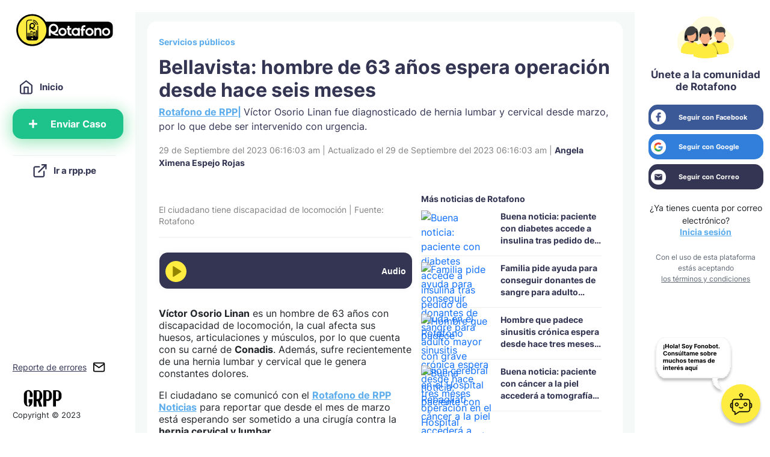

--- FILE ---
content_type: text/html; charset=UTF-8
request_url: https://rotafono.pe/servicios-publicos/bellavista-hombre-de-63-anos-espera-operacion-desde-hace-seis-meses-1508001
body_size: 70430
content:
<!DOCTYPE html>
<html lang="es">
<head>
    <meta charset="utf-8" />

    <meta http-equiv="X-UA-Compatible" content="IE=edge">
    <meta name="viewport" content="width=device-width, initial-scale=1.0, maximum-scale=1.0, user-scalable=no" />
    <link rel="icon" type="image/x-icon" href="https://srotafono.radio-grpp.io/img/favicon.ico">
    <link rel="canonical" href="https://rotafono.pe/servicios-publicos/bellavista-hombre-de-63-anos-espera-operacion-desde-hace-seis-meses-1508001">
    <meta name="robots" content="index, follow, max-image-preview:large">

    <!-- Primary Meta Tags -->
    <title>Bellavista: hombre de 63 años espera operación desde hace seis meses</title>
    <meta name="title" content="Bellavista: hombre de 63 años espera operación desde hace seis meses">
    <meta name="description" content=" Rotafono de RPP| Víctor Osorio Linan fue diagnosticado de hernia lumbar y cervical desde marzo, por lo que debe ser intervenido con urgencia.">

    <!-- Open Graph / Facebook -->
        <meta property="og:type" content="article">
        <meta property="og:url" content="https://rotafono.pe/servicios-publicos/bellavista-hombre-de-63-anos-espera-operacion-desde-hace-seis-meses-1508001">
    <meta property="og:title" content="Bellavista: hombre de 63 años espera operación desde hace seis meses">
    <meta property="og:description" content=" Rotafono de RPP| Víctor Osorio Linan fue diagnosticado de hernia lumbar y cervical desde marzo, por lo que debe ser intervenido con urgencia.">
        <meta property="og:image" content="https://e.rpp-noticias.io/medium/2023/09/28/portada_105410.webp">
        
    <!-- Twitter -->
    <meta name="twitter:card" content="summary_large_image" />
    <meta name="twitter:site" content="@RPPNoticias" />
    <meta name="twitter:creator" content="@RPPNoticias" />
    <meta name="twitter:title" content="Bellavista: hombre de 63 años espera operación desde hace seis meses" />
    <meta name="twitter:description" content=" Rotafono de RPP| Víctor Osorio Linan fue diagnosticado de hernia lumbar y cervical desde marzo, por lo que debe ser intervenido con urgencia." />
        <meta name="twitter:image" content="https://e.rpp-noticias.io/medium/2023/09/28/portada_105410.webp" />
        
        <meta name="keywords" content="rotafono, noticias de rotafono, imagenes de rotafono, fotos de rotafono, videos de rotafono, infografias de rotafono, interactivos de rotafono, resumenes de rotafono" />
    
    <script type='text/javascript'> var charseccion = 'home'; var charautor = 'rotafono'; </script>

    <!-- Google Tag Manager -->
    <script>(function(w,d,s,l,i){w[l]=w[l]||[];w[l].push({'gtm.start':
        new Date().getTime(),event:'gtm.js'});var f=d.getElementsByTagName(s)[0],
        j=d.createElement(s),dl=l!='dataLayer'?'&l='+l:'';j.async=true;j.src=
        'https://www.googletagmanager.com/gtm.js?id='+i+dl;f.parentNode.insertBefore(j,f);
        })(window,document,'script','dataLayer','GTM-NTWTR48');</script>
    <!-- End Google Tag Manager -->

    <link rel="stylesheet" type="text/css" href="https://srotafono.radio-grpp.io/assets/css/bootstrap.min.5.1.3.css?version=1.1.77" />
    <link rel="stylesheet" href="https://cdnjs.cloudflare.com/ajax/libs/font-awesome/5.11.2/css/all.min.css">

            <link rel="stylesheet" type="text/css" href="https://srotafono.radio-grpp.io/assets/css/notas_detail.min.css?version=1.1.77" />
            <link rel="stylesheet" type="text/css" href="https://srotafono.radio-grpp.io/assets/css/style.min.css?version=1.1.77" />

    
    
    

    <script src="https://accounts.google.com/gsi/client" async defer></script>
    <script>
        window.onload = function () {
            google.accounts.id.initialize({
                client_id: "643591087423-i26jp0ps7r2820kn0rtva85n923aj5d4.apps.googleusercontent.com",
                // ux_mode: "popup",
                redirect_uri: "https://rotafono.pe/servicios-publicos/bellavista-hombre-de-63-anos-espera-operacion-desde-hace-seis-meses-1508001",
                callback: onSignIn
            });
            google.accounts.id.renderButton(
                document.getElementById("googleLoginId"),
                { theme: "outline", size: "large" }  // customization attributes
            );
            google.accounts.id.renderButton(
                document.getElementById("googleLoginId2"),
                { theme: "outline", size: "large" }  // customization attributes
            );
            // google.accounts.id.prompt(); // also display the One Tap dialog
        }
        function onSignIn(response) {
                ga('gtm2.send', 'event', 'Login', 'Google', 'All');

                const profile = decodeJwtResponse(response.credential);

                $('.loaderGeneral').addClass('active');

                // var profile = decodeJwtResponse(googleUser.response.credential);

                let profile_photo = profile.picture;
                if(profile_photo){
                    if(profile_photo.includes('=s')) {
                        profile_photo = profile_photo.split('=s')[0] + '=s300-c'
                    }
                }else{
                    profile_photo = null;
                }

                if(profile.email){
                    var data = {
                        'id': profile.sub,
                        'name': profile.given_name,
                        'lastname': profile.family_name,
                        'email': profile.email,
                        'password': profile.sub,
                        'photoUrl': profile_photo,
                        'provider': 'GOOGLE',
                    };
    
                    // Object to Form Data
                    let formData = new FormData();
                    for (var key in data) {
                        formData.append(key, data[key]);
                    }
    
                    formData = new URLSearchParams(formData);
                    fetch('/perfil/uploadProfilePhoto', {
                        method: 'POST',
                        body: formData
                    }).then(response => response.json())
                        .then(function(data){
                            let photo_url = data.data.photo_url;
    
                            let data_user = {
                                'name': profile.given_name,
                                'lastname': profile.family_name,
                                'email': profile.email,
                                'photoUrl': photo_url,
                                'provider': 'GOOGLE',
                                'id': profile.sub
                            };
    
                            // Object to Form Data
                            let formData = new FormData();
                            for (var key in data_user) {
                                formData.append(key, data_user[key]);
                            }
    
                            formData = new URLSearchParams(formData);
    
                            fetch('/perfil/socialLogin', {
                                method: 'POST',
                                body: formData
                            }).then(function(response){
                                return response.json();
                            }).then(function(data){
                                if(data.status === true){
                                    window.location.href = '/';
                                }
                            });
                        })
                }else{
                    $('.loaderGeneral').removeClass('active');
                }
        }

        function decodeJwtResponse(token) {
            var base64Url = token.split(".")[1];
            var base64 = base64Url.replace(/-/g, "+").replace(/_/g, "/");
            var jsonPayload = decodeURIComponent(
                atob(base64)
                    .split("")
                    .map(function (c) {
                        return "%" + ("00" + c.charCodeAt(0).toString(16)).slice(-2);
                    })
                    .join("")
            );

            return JSON.parse(jsonPayload);
        }
    </script>

    
    <script type="application/ld+json">
        {
            "@context": "https://schema.org",
            "@type": "Organization",
            "legalName": "RPP Noticias",
            "name" : "Rotafono 2.0",
            "url": "https://rotafono.pe/",
            "logo" : "https://srotafono.radio-grpp.io/assets/icons/home/rotafono_rpp.svg",
            "sameAs" : [
                "https://www.facebook.com/rppnoticias",
                "https://twitter.com/rppnoticias",
                "https://www.youtube.com/user/RPPNOTICIAS",
                "https://www.instagram.com/rppnoticias/",
                "https://pe.linkedin.com/company/gruporpp-s-a-"
            ],
            "foundingDate": "1963",
            "founders": {
                "@type": "Person",
                "name": "Manuel Delgado Parker"
            },
            "address":{
                "@type": "PostalAddress",
                "streetAddress": "Av. Paseo de la República 3866",
                "addressLocality": "San Isidro",
                "addressRegion": "LIMA",
                "postalCode": "15046",
                "addressCountry": {
                    "@type": "Country",
                    "name": "PERU"
                }
            }
        }
    </script>
    <script type="application/ld+json">
        {
            "@context": "https://schema.org",
            "@type": "NewsMediaOrganization",
            "name" : "Rotafono de RPP",
            "url": "https://rpp.pe/",
            "contactPoint":{
                "@type": "ContactPoint",
                "contactType" : "Newsroom Contact",
                "email" : "prensa@guporpp.com.pe",
                "url" : "https://www.gruporpp.com.pe/"
            },
            "ethicsPolicy": "https://rpp.pe/principios-eticos/#politica-etica",
            "diversityPolicy": "https://rpp.pe/principios-eticos/#declaracion-de-diversas-voces",
            "missionCoveragePrioritiesPolicy": "https://rpp.pe/principios-eticos/#mision-y-vision",
            "correctionsPolicy": "https://rpp.pe/principios-eticos/#politica-de-correcciones-y-practicas",
            "verificationFactCheckingPolicy": "https://rpp.pe/principios-eticos/#estandares-de-verificacion-de-la-informacion",
            "unnamedSourcesPolicy": "https://rpp.pe/principios-eticos/#politica-de-fuentes-anonimas",
            "masthead": "https://rpp.pe/principios-eticos/#equipo-editorial-principal"

        }
    </script>
    <script type="application/ld+json">
        {
            "@context":"https://schema.org",
            "@graph":
            [
                {"@context":"https://schema.org","@type":"SiteNavigationElement","name":"Casos","url":"https://rotafono.pe/casos/"},
                {"@context":"https://schema.org","@type":"SiteNavigationElement","name":"Servicios a la comunidad","url":"https://rotafono.pe/servicios-a-la-comunidad/"},
                {"@context":"https://schema.org","@type":"SiteNavigationElement","name":"Servicios públicos","url":"https://rotafono.pe/servicios-publicos/"},
                {"@context":"https://schema.org","@type":"SiteNavigationElement","name":"Eventos naturales","url":"https://rotafono.pe/eventos-naturales/"},
                {"@context":"https://schema.org","@type":"SiteNavigationElement","name":"Tránsito y transporte","url":"https://rotafono.pe/transito-y-transporte/"},
                {"@context":"https://schema.org","@type":"SiteNavigationElement","name":"Municipal y regional","url":"https://rotafono.pe/municipal-y-regional/"},
                {"@context":"https://schema.org","@type":"SiteNavigationElement","name":"Seguridad ciudadana","url":"https://rotafono.pe/seguridad-ciudadana/"}
            ]
        }
    </script>

    <script async src="https://securepubads.g.doubleclick.net/tag/js/gpt.js"></script>
    <!--script async src="https://srotafono.radio-grpp.io/assets/js/prebid.js?v=20221"></script-->
        <script type="text/javascript">
        window._taboola = window._taboola || [];
        _taboola.push({article:'auto'});
        !function (e, f, u, i) {
            if (!document.getElementById(i)){
            e.async = 1;
            e.src = u;
            e.id = i;
            f.parentNode.insertBefore(e, f);
            }
        }(document.createElement('script'),
        document.getElementsByTagName('script')[0],
        '//cdn.taboola.com/libtrc/gruporpp-rotafono/loader.js',
        'tb_loader_script');
        if(window.performance && typeof window.performance.mark == 'function')
            {window.performance.mark('tbl_ic');}
    </script>
    </head>

<body itemscope="" itemtype="https://schema.org/WebPage">
    <!-- Google Tag Manager (noscript) -->
    <noscript><iframe src="https://www.googletagmanager.com/ns.html?id=GTM-NTWTR48"
        height="0" width="0" style="display:none;visibility:hidden"></iframe></noscript>
    <!-- End Google Tag Manager (noscript) -->

<div class="row w-100 main-container">
    <div class="overlay-menu"></div>
<div class="container-menu-mobile">
    <img loading="lazy" height="16" width="18" class="logo-menu" src="https://srotafono.radio-grpp.io/assets/icons/mobile/menu.svg" alt="menu">
    <div class="container-int">
        <a href="/">
            <img loading="lazy" height="43" width="130" class="logo" src="https://srotafono.radio-grpp.io/assets/icons/home/logo_rotafono_rpp_header.svg" alt="Rotafono RPP">
        </a>
        <img loading="lazy" height="40" width="40" class="logo-user"  src="https://srotafono.radio-grpp.io/assets/icons/mobile/user_login.svg"  data-src-old="https://srotafono.radio-grpp.io/assets/icons/mobile/user_login.svg" alt="logo-user">
    </div>
</div>
<div class="col-lg-2 col-12 secc-header">
    <div class="menu">
        <div class="container-img-mobile">
            <a href="/">
                <img loading="lazy" height="60" width="178" class="logo" src="https://srotafono.radio-grpp.io/assets/icons/home/logo_rotafono_rpp_header.svg" alt="Rotafono RPP">
            </a>
            <img loading="lazy" height="12" width="12" class="menu-close" data-src="https://srotafono.radio-grpp.io/assets/icons/menu/x.svg" alt="Cerrar">
        </div>
        <div class="container-main-menu" >
            <div class="container-menu">
                <div class="container-item-menu">
                    <a href="/" class="item-menu item-selected-home">
                        <img loading="lazy" height="30" width="30" data-src="https://srotafono.radio-grpp.io/assets/icons/menu/home.svg" alt="Inicio">
                        Inicio</a>
                </div>
                <div class="container-item-menu container-item-menu-separated">
                    <a id="sendCaseLeftBar" class="btn-send-case text-decoration-none linkPreventDefault" data-toggle="modal" data-target="#joinModal"  href="/enviar_caso">
                        <i class="fas fa-plus"></i>
                        Enviar Caso
                    </a>
                </div>
                <div class="container-item-menu">
                    <a id="portalRPP" href="https://rpp.pe" target="_blank" class="item-menu">
                        <img loading="lazy" height="22" width="22" data-src="https://srotafono.radio-grpp.io/assets/icons/menu/link.svg" alt="Ir a rpp.pe">
                        Ir a rpp.pe
                    </a>
                </div>
            </div>
            <div class="container-footer-menu">
                <div class="container-footer-goTo">
                    <a href="https://docs.google.com/forms/d/e/1FAIpQLSfIqNkAQp6D-JattwlhYFE--LjZ5GWxavGVQNXHSSaQt4T7tA/viewform?vc=0&c=0&w=1&flr=0" target="_blank">Reporte de errores</a>
                    <img height="21" width="21" loading="lazy" data-src="https://srotafono.radio-grpp.io/assets/icons/home/send_errors.svg" alt="rrp-icon">
                </div>
                <a href="https://rpp.pe" target="_blank">
                    <img id="group-rpp" height="29" width="100" loading="lazy" class="group-rpp" src="https://srotafono.radio-grpp.io/assets/icons/home/gruporpp-icon.svg" alt="group-rrp">
                </a>
                <p class="copyright">Copyright © 2023</p>
            </div>
        </div>
    </div>
</div>    
<script>
    // var PREBID_TIMEOUT = 3000;

    var isMobile= navigator.userAgent.match(/Android/i)
        || navigator.userAgent.match(/webOS/i)
        || navigator.userAgent.match(/iPhone/i)
        || navigator.userAgent.match(/iPad/i)
        || navigator.userAgent.match(/iPod/i)
        || navigator.userAgent.match(/BlackBerry/i)
        || navigator.userAgent.match(/Windows Phone/i)
        || false;

    var size_top = isMobile?[320, 100]:[728, 90];
    var size_inread = [1, 1];
    var size_right = [300, 250];

    // var adUnits = [{
    //     code: 'Rotafono_nota_top',
    //     mediaTypes: {
    //         banner: {
    //             sizes: [size_top]
    //         }
    //     },
    //     bids: [{
    //         bidder: 'appnexus',
    //         params: {
    //             placementId: '25435824'
    //         }
    //     },{
    //         bidder: 'rubicon',
    //         params: {
    //             accountId: 19264,
    //             siteId: 427744,
    //             zoneId: 2444898
    //         }
    //     }]
    // },{
    //     code: 'Rotafono_nota_servicios-publicos_inread',
    //     mediaTypes: {
    //         banner: {
    //             sizes: [size_inread]
    //         }
    //     },
    //     bids: [{
    //         bidder: 'appnexus',
    //         params: {
    //             placementId: '25435824'
    //         }
    //     },{
    //         bidder: 'rubicon',
    //         params: {
    //             accountId: 19264,
    //             siteId: 427744,
    //             zoneId: 2444898
    //         }
    //     }]
    // },{
    //     code: 'Rotafono_nota_right',
    //     mediaTypes: {
    //         banner: {
    //             sizes: [size_right]
    //         }
    //     },
    //     bids: [{
    //         bidder: 'appnexus',
    //         params: {
    //             placementId: '25435824'
    //         }
    //     },{
    //         bidder: 'rubicon',
    //         params: {
    //             accountId: 19264,
    //             siteId: 427744,
    //             zoneId: 2444898
    //         }
    //     }]
    // }];
        


    // ======== DO NOT EDIT BELOW THIS LINE =========== //
    var googletag = googletag || {};
    googletag.cmd = googletag.cmd || [];
    // googletag.cmd.push(function() {
    //     googletag.pubads().disableInitialLoad();
    // });

    // var pbjs = pbjs || {};
    // pbjs.que = pbjs.que || [];

    // pbjs.que.push(function() {
    //     pbjs.setConfig({ priceGranularity: "dense" });
    // });
    
    // pbjs.que.push(function() {
    //     pbjs.addAdUnits(adUnits);
    //     pbjs.requestBids({
    //         bidsBackHandler: initAdserver
    //     });
    // });

    // function initAdserver() {
    //     if (pbjs.initAdserverSet) return;
    //     pbjs.initAdserverSet = true;
    //     googletag.cmd.push(function() {
    //         pbjs.que.push(function() {
    //             pbjs.setTargetingForGPTAsync();
    //             googletag.pubads().refresh();
    //         });
    //     });
    // }

    // setTimeout(function() {
    //     initAdserver();
    // }, PREBID_TIMEOUT);
    
    window.googletag = window.googletag || {cmd: []};

    googletag.cmd.push(function() {

    googletag.defineSlot('/1028310/Rotafono_nota_top',[size_top], 'Rotafono_nota_top').addService(googletag.pubads()).setTargeting('wrap', "Rotafono_nota_top");    
    googletag.defineSlot('/1028310/Rotafono_nota_servicios-publicos_inread', [size_inread], 'Rotafono_nota_servicios-publicos_inread').addService(googletag.pubads());
    googletag.defineSlot('/1028310/Rotafono_nota_right', [size_right], 'Rotafono_nota_right').addService(googletag.pubads());

    googletag.pubads().enableLazyLoad({
        fetchMarginPercent: 0,
        renderMarginPercent: 0,
        mobileScaling: 0.0
    });    

    googletag.pubads().setTargeting('category', ['rotafono']);
    googletag.pubads().enableAsyncRendering();
    googletag.enableServices();
    });
</script>

<div class="col-lg-8 col-12 main">
        <div class="container-message-movil" id="container-message-movil">
        <div class="container-main-message">
            <div class="container-message">
                <span><b>Descargar Rotafono para Android</b></span>
                <span>y disfruta de una mejor experiencia.</span>
            </div>
            <span id="close-container"> ✕ </span>
        </div>
        <div class="container-botton">
            <a id="downloadRotafonoButton" href="https://play.google.com/store/apps/details?id=com.rpp.rotafono" target="_blank"><b>Descargar ahora</b></a>
        </div>
    </div>    <div class="container-banner">
        <div class="banner-728-90" id="Rotafono_nota_top">
            <script type="module">
                googletag.cmd.push(function() { googletag.display('Rotafono_nota_top'); });
            </script>
        </div>
    </div>
    <!-- Detalle de caso -->
    
    
    <div class="container-main-case">
        <div class="container-section ">
            <div class="card">
                <div class="container-header">
                    <h2 class="category"><a href="/servicios-publicos/">Servicios públicos</a></h2>
                                        <h1 class="title">Bellavista: hombre de 63 años espera operación desde hace seis meses</h1>
                    <div class="subtitle">
                        <strong><a data-mce-href="https://rotafono.pe/" href="https://rotafono.pe/"> Rotafono de RPP|</a> </strong>Víctor Osorio Linan fue diagnosticado de hernia lumbar y cervical desde marzo, por lo que debe ser intervenido con urgencia.                    </div>
                </div>
                <div class="container-date">
                    <div class="date">
                        <div class="text">
                            <time datetime="2023-09-29T06:16:03-05:00">29 de Septiembre del 2023 06:16:03 am</time> | 
                            <time datetime="2023-09-29T06:16:03-05:00">Actualizado el 29 de Septiembre del 2023 06:16:03 am</time> | 
                            <span>
                                                                Angela Ximena Espejo Rojas                                                            </span>
                        </div>
                    </div>
                </div>
                <div class="container-new">
                    <div class='data-new '>
                        <div class="container-description">
                                                           <div class="mb-4">
                                                                        <img width="100%" data-src="https://e.rpp-noticias.io/normal/2023/09/28/555555_1480987.webp" alt="El ciudadano tiene discapacidad de locomoción">
                                    <p class="title-show-more-note evidence_title">El ciudadano tiene discapacidad de locomoción | Fuente: Rotafono</p>
                                                                    </div>
                                                                                                                           <div class="mb-4">
                                                                        <div class="container-material mb-3">
                                        <iframe class="media-audio" src="https://eaudioplayer.radio-grpp.io/static/dist/embed/rotafono_v2.html?id=6515cd3ef3c46c08608e5910&title=V%C3%ADctor+Osorio+Linan+solicita+ser+intervenido+con+urgencia" frameborder="0" width="100%" height="62" loading="lazy"></iframe>
                                    </div>
                                                                    </div>
                                                                                                                           <div class="mb-4">
                                                                            <div class="row">
                                            <div class="col-lg-12 material-text">
                                                                                                <p><strong>Víctor Osorio Linan</strong> es un hombre de 63 años con discapacidad de locomoción, la cual afecta sus huesos, articulaciones y músculos, por lo que cuenta con su carné de <strong>Conadis</strong>. Además, sufre recientemente de una hernia lumbar y cervical que le genera constantes dolores.</p><p>El ciudadano se comunicó con el <a data-mce-href="https://rotafono.pe/" href="https://rotafono.pe/">Rotafono de RPP Noticias</a> para reportar que desde el mes de marzo está esperando ser sometido a una cirugía contra la <strong>hernia cervical y lumbar.</strong></p><p>El ciudadano se atiende en el <strong>Hospital Nacional Alberto Sabogal Sologuren</strong>, ubicado en el distrito chalaco de <strong>Bellavista</strong>, por la discapacidad que tiene y fue en este centro de salud donde fue diagnosticado.</p>                                            </div>
                                        </div>
                                                                    </div>
                                                                                                <div class="w-100 d-flex mt-4 mb-3">
                                    <div class="banner-300-250 mx-auto" id="Rotafono_nota_servicios-publicos_inread">
                                        <script type="module">
                                            googletag.cmd.push(function() { googletag.display('Rotafono_nota_servicios-publicos_inread'); });
                                        </script>
                                    </div>
                                </div>
                                                                                           <div class="mb-4">
                                                                        <img width="100%" data-src="https://e.rpp-noticias.io/normal/2023/09/28/445744_1480988.webp" alt="Orden de operación y cita previa">
                                    <p class="title-show-more-note evidence_title">Orden de operación y cita previa | Fuente: Rotafono</p>
                                                                    </div>
                                                                                                                           <div class="mb-4">
                                                                            <div class="row">
                                            <div class="col-lg-12 material-text">
                                                                                                <h2><strong>Diagnóstico y orden de operación</strong></h2><p>El 7 de marzo del presente año, Víctor acudió a una consulta con su médico tratante en la especialidad de neurocirugía. Tras contarle de sus molestias en la espalda y habiendo tenido exámenes, el doctor lo diagnosticó con <strong>hernia en la zona lumbar y cervical.</strong> Por ello el doctor le indicó que debía inscribirse a la lista de espera para que su cirugía se programe y sea intervenido en la columna con urgencia.</p><p>El hombre se inscribió a la lista. Sin embargo, en abril, sin haber sido programado sacó una nueva cita con su médico tratante el 18 de ese mes. En esa segunda cita el doctor le indicó que debe insistir para ser programado.</p><p>Han <strong>pasado seis meses</strong> tras las ordenes de operación y Victor Osorio aún no tiene fecha de programación próxima.</p><p>Debido a la hernia cervical y lumbar padece de intensos dolores y sufre del adormecimiento de los miembros inferiores, lo que le imposibilita movilizarse.</p><p>Por ello, solicita a las autoridades de EsSalud programar con urgencia su operación, pues considera que al negarle la operación en reiteradas ocasiones se están vulnerando sus derechos.</p>                                            </div>
                                        </div>
                                                                    </div>
                                                                                                                           <div class="mb-4">
                                                                            <div class="row">
                                            <div class="col-lg-12 material-text">
                                                                                                <p>El&nbsp;<strong>Rotafono&nbsp;</strong>sigue creciendo al servicio de la ciudadanía. Envíanos audios, videos e imágenes de tu denuncia o hecho noticioso a través de la app del Rotafono, descárgalo aquí:&nbsp;<strong><a href="https://acortar.link/VBl4Mb" data-mce-href="https://acortar.link/VBl4Mb">https://acortar.link/VBl4Mb</a></strong>&nbsp;o también desde tu computadora en&nbsp;<a href="https://rotafono.pe/" data-mce-href="https://rotafono.pe/">rotafono.pe</a>.</p>                                            </div>
                                        </div>
                                                                    </div>
                                                                                                                           <div class="mb-4">
                                                                                                                    <div class="media">
                                            <figure>
                                                <div class="cover">
                                                    <a href="#video" data-jwid="anKnOcGY" class="x-media">
                                                    <img class="image-cover" loading="lazy" src="https://f.rpp-noticias.io/2023/09/28/rotaffono-video-1480991mp4_1480992.jpg" alt="La app del Rotafono ya está disponible en Play Store">
                                                    
                                                    <span class="icon-media">
                                                        <svg class="ic-play" width="22" height="28" viewBox="0 0 22 28" fill="none"><path d="M0.5 0.499969L21.5 14L0.5 27.5V0.499969Z" fill="white"></path></svg>                                                    
                                                    </span>
                                                    </a>
                                                </div>
                                                <figcaption class="title-show-more-note evidence_title mb-3">
                                                    La app del Rotafono ya está disponible en Play Store | <strong>Fuente:</strong> Rotafono                                                </figcaption>
                                            </figure>
                                        </div>
                                                                                                            </div>
                                                                                                                                              </div>
                                                <div class="container-tags">
                            <div class="tags-title">Sepa más:</div>
                            <div class="tags">
                                                                <a href="/tag/rotafono?label=Rotafono" class="text-tags text-decoration-none">Rotafono</a>
                                                                <a href="/tag/bellavista?label=Bellavista" class="text-tags text-decoration-none">Bellavista</a>
                                                                <a href="/tag/callao?label=Callao" class="text-tags text-decoration-none">Callao</a>
                                                            </div>
                        </div>
                                                <div class="container-shared">
                            <div class="title-shared">Comparte este caso</div>
                            <div class="container-socials">
                                <a href="http://www.facebook.com/sharer.php?u=https://rotafono.pe/servicios-publicos/bellavista-hombre-de-63-anos-espera-operacion-desde-hace-seis-meses-1508001"  onclick='javascript:window.open(this.href,"","width=640,height=480,left=0,top=0,location=no,status=yes,scrollbars=yes,resizable=yes");ga("gtm2.send", "event", "Compartir nota", "Facebook", "All");return false;' target="_blank"><img data-src="https://srotafono.radio-grpp.io/assets/icons/footer/fb.svg" alt="Compartir en Facebook"></a>
                                <a href="https://twitter.com/intent/tweet?text=Bellavista%3A+hombre+de+63+a%C3%B1os+espera+operaci%C3%B3n+desde+hace+seis+meses&url=https://rotafono.pe/servicios-publicos/bellavista-hombre-de-63-anos-espera-operacion-desde-hace-seis-meses-1508001" onclick='javascript:window.open(this.href,"","width=640,height=480,left=0,top=0,location=no,status=yes,scrollbars=yes,resizable=yes");ga("gtm2.send", "event", "Compartir nota", "Twitter", "All");return false;' target="_blank"><img class="img-separator" src="https://srotafono.radio-grpp.io/assets/icons/footer/tw.svg" alt="Compartir en Twitter"></a>
                                <a href="whatsapp://send?text=https://rotafono.pe/servicios-publicos/bellavista-hombre-de-63-anos-espera-operacion-desde-hace-seis-meses-1508001" onclick='ga("gtm2.send", "event", "Compartir nota", "Whastapp", "All");' target="_blank"><img class="img-separator whatsapp-share" src="https://srotafono.radio-grpp.io/assets/icons/footer/whatsapp.svg" alt="Compartir en Whastapp"></a>
                                <a href="http://www.facebook.com/dialog/send?app_id=185239485185&link=https://rotafono.pe/servicios-publicos/bellavista-hombre-de-63-anos-espera-operacion-desde-hace-seis-meses-1508001&redirect_uri=https://rpp.pe/static/html/single/fb_red_uri.html" onclick='javascript:window.open(this.href,"","width=840,height=480,left=0,top=0,location=no,status=yes,scrollbars=yes,resizable=yes");ga("gtm2.send", "event", "Compartir nota", "Messenger", "All");return false;' target="_blank"><img data-src="https://srotafono.radio-grpp.io/assets/icons/footer/messenger.svg" alt="Compartir en Messenger"></a>
                            </div>
                        </div>
                        <div class="container-send-case">
                            <div class="text-case mb-3">¿Conoces de un caso similar?</div>
                            <a id="sendCaseBottomNote" class="btn btn-style-1 btn-send-case text-decoration-none linkPreventDefault" data-toggle="modal" data-target="#joinModal"  href="/enviar_caso">
                                <i class="fas fa-plus me-3"></i>
                                Enviar caso
                            </a>
                        </div>
                    </div>
                                        <div class="more-news mx-auto">
                        <div class="banner-300-250 mx-auto" id="Rotafono_nota_right">
                            <script type="module">
                                googletag.cmd.push(function() { googletag.display('Rotafono_nota_right'); });
                            </script>
                        </div>
                                                <div class="title-more-news">Más noticias de Rotafono</div>
                                                                         <a class="container-more-news" href="/servicios-publicos/buena-noticia-paciente-con-diabetes-accede-a-insulina-tras-pedido-de-ayuda-en-el-rotafono-1671838" style="text-decoration:none;">
                            <img class="img-more-news" src="https://e.rpp-noticias.io/small/2026/01/16/052205_1829968.webp" alt="Buena noticia: paciente con diabetes accede a insulina tras pedido de ayuda en el Rotafono">
                            <h3 class="title-more link-ellipsis">Buena noticia: paciente con diabetes accede a insulina tras pedido de ayuda en el Rotafono</h3>
                        </a>
                                                                                                 <a class="container-more-news" href="/servicios-publicos/familia-pide-ayuda-para-conseguir-donantes-de-sangre-para-adulto-mayor-con-grave-lesion-cerebral-en-el-hospital-rebagliati-1671776" style="text-decoration:none;">
                            <img class="img-more-news" src="https://e.rpp-noticias.io/small/2026/01/15/portada_2007940.webp" alt="Familia pide ayuda para conseguir donantes de sangre para adulto mayor con grave lesión cerebral en el Hospital Rebagliati">
                            <h3 class="title-more link-ellipsis">Familia pide ayuda para conseguir donantes de sangre para adulto mayor con grave lesión cerebral en el Hospital Rebagliati</h3>
                        </a>
                                                                                                 <a class="container-more-news" href="/servicios-publicos/hombre-que-padece-sinusitis-cronica-espera-desde-hace-tres-meses-operacion-en-el-hospital-alcides-carrion-1671763" style="text-decoration:none;">
                            <img class="img-more-news" src="https://e.rpp-noticias.io/small/2026/01/15/portada_3424567.webp" alt="Hombre que padece sinusitis crónica espera desde hace tres meses operación en el Hospital Alcides Carrión">
                            <h3 class="title-more link-ellipsis">Hombre que padece sinusitis crónica espera desde hace tres meses operación en el Hospital Alcides Carrión</h3>
                        </a>
                                                                                                 <a class="container-more-news" href="/servicios-publicos/buena-noticia-paciente-con-cancer-a-la-piel-accedera-a-tomografia-para-tratar-su-enfermedad-1671700" style="text-decoration:none;">
                            <img class="img-more-news" src="https://e.rpp-noticias.io/small/2026/01/15/103410_1829656.webp" alt="Buena noticia: paciente con cáncer a la piel accederá a tomografía para tratar su enfermedad">
                            <h3 class="title-more link-ellipsis">Buena noticia: paciente con cáncer a la piel accederá a tomografía para tratar su enfermedad</h3>
                        </a>
                                                                                                                                            </div>
                                    </div>
            </div>
            <div class="container-related">
                <div class="title-related mb-3">Otros casos similares</div>
                <div class="container-cards">
                                        <div class="new-card">
                        <a class="container-more-news" href="/casos/lima-comas-pacientes-denunciaron-demoras-en-la-atencion-de-emergencia-en-el-hospital-de-collique-37" style="text-decoration:none;">
                            <div class="container-img">
                                <img class="news-img" src="https://erotafono.radio-grpp.io/200x112/2022/10/19/hospital_202650.jpg" alt="Comas: pacientes denunciaron demoras en la atención de emergencia en el hospital de Collique">
                            <!-- <img class="play" src="https://srotafono.radio-grpp.io/assets/icons/home/play.svg" alt="play"> -->
                        </div>
                        <div class="container-data-card">
                            <time class="date-card">19/10/2022 13:03</time>
                            <h3 class="title-card">Comas: pacientes denunciaron demoras en la atención de emergencia en el hospital de Collique</h3>
                        </div>
                        </a>
                    </div>
                                        <div class="new-card">
                        <a class="container-more-news" href="/casos/lima-chorrillos-marana-de-cables-aereos-en-desuso-invaden-calles-de-chorrillos-5464" style="text-decoration:none;">
                            <div class="container-img">
                                <img class="news-img" src="https://erotafono.radio-grpp.io/200x112/2023/07/04/cables_489946.jpg" alt="Maraña de cables aéreos en desuso invaden calles de Chorrillos">
                            <!-- <img class="play" src="https://srotafono.radio-grpp.io/assets/icons/home/play.svg" alt="play"> -->
                        </div>
                        <div class="container-data-card">
                            <time class="date-card">04/07/2023 11:58</time>
                            <h3 class="title-card">Maraña de cables aéreos en desuso invaden calles de Chorrillos</h3>
                        </div>
                        </a>
                    </div>
                                        <div class="new-card">
                        <a class="container-more-news" href="/casos/puno-punto-escolares-fueron-atropelladas-y-madre-solicita-atencion-en-el-hospital-de-puno-128" style="text-decoration:none;">
                            <div class="container-img">
                                <img class="news-img" src="https://erotafono.radio-grpp.io/200x112/2022/10/26/atropello_797554.jpg" alt="Escolares fueron atropelladas y madre solicita acelerar la atención en el hospital de Puno">
                            <!-- <img class="play" src="https://srotafono.radio-grpp.io/assets/icons/home/play.svg" alt="play"> -->
                        </div>
                        <div class="container-data-card">
                            <time class="date-card">26/10/2022 10:17</time>
                            <h3 class="title-card">Escolares fueron atropelladas y madre solicita acelerar la atención en el hospital de Puno</h3>
                        </div>
                        </a>
                    </div>
                                        <div class="new-card">
                        <a class="container-more-news" href="/casos/lima-miraflores-reportan-caida-de-arbol-a-metros-de-ciclovia-en-la-avenida-arequipa-420" style="text-decoration:none;">
                            <div class="container-img">
                                <img class="news-img" src="https://erotafono.radio-grpp.io/200x112/2022/11/10/arbol-1_121064.jpg" alt="Reportan caída de árbol a metros de ciclovía en la avenida Arequipa ">
                            <!-- <img class="play" src="https://srotafono.radio-grpp.io/assets/icons/home/play.svg" alt="play"> -->
                        </div>
                        <div class="container-data-card">
                            <time class="date-card">10/11/2022 17:54</time>
                            <h3 class="title-card">Reportan caída de árbol a metros de ciclovía en la avenida Arequipa </h3>
                        </div>
                        </a>
                    </div>
                                    </div>
            </div>
            <div id="taboola-below-article-thumbnails"></div>
            <script type="text/javascript">
                window._taboola = window._taboola || [];
                _taboola.push({
                    mode: 'alternating-thumbnails-a',
                    container: 'taboola-below-article-thumbnails',
                    placement: 'Below Article Thumbnails',
                    target_type: 'mix'
                });
            </script>
        </div>
    </div>
    <div class="main-footer">
    <div class="row">
        <div class="col-lg-3  col-12 footer__section1" >
            <div class="logo-footer-container">
                <a href="/" style="margin: auto;">
                    <img loading="lazy" height="54" width="166" class="logo-footer" src="https://srotafono.radio-grpp.io/assets/icons/home/logo_rotafono_rpp_footer.svg" alt="Rotafono RPP">
                </a>
            </div>
        </div>
        <div class="col-lg-9 col-12" >
            <div class="container-data footer__section2">
                <div class="sites">
                    <div class="subtitle">Más sitios</div>
                    <div class="separator"></div>
                    <div class="container-more-sites">
                        <div class="part-one">
                            <div class="text-sites">
                                <a href="https://rpp.pe" target="_blank">RPP</a>
                            </div>
                            <div class="text-sites">
                                <a href="https://audioplayer.pe" target="_blank">AudioPlayer</a>
                            </div>
                            <div class="text-sites">
                                <a href="https://studio92.com" target="_blank">Studio 92</a>
                            </div>
                            <div class="text-sites">
                                <a href="https://lazona.com.pe" target="_blank">La Zona</a>
                            </div>
                            <div class="text-sites">
                                <a href="https://www.oxigeno.com.pe/" target="_blank">Oxígeno</a>
                            </div>
                        </div>
                        <div class="part-two">
                            <div class="text-sites">
                                <a href="https://corazon.pe/" target="_blank">Corazón</a>
                            </div>
                            <div class="text-sites">
                                <a href="https://audioplayer.pe/lamega" target="_blank">La Mega</a>
                            </div>
                            <div class="text-sites">
                                <a href="https://felicidad.com.pe" target="_blank">Felicidad</a>
                            </div>
                        </div>
                    </div>
                </div>
                <div class="app">
                    <div class="subtitle">Descarga el APP</div>
                    <div class="separator"></div>
                    <div class="container-stores">
                        <a href="https://play.google.com/store/apps/details?id=com.rpp.rotafono" target="_blank">
                            <img loading="lazy" height="36" width="122" data-src="https://srotafono.radio-grpp.io/assets/icons/footer/play-store.svg" alt="play-store">
                        </a>
                    </div>
                    <div class="subtitle">Síguenos</div>
                    <div class="separator"></div>
                    <div class="container-socials">
                        <a href="https://www.facebook.com/profile.php?id=100087171337117" target="_blank" onclick="ga('gtm2.send', 'event', 'Redes sociales', 'Facebook', 'All');">
                            <img loading="lazy" height="41" width="41" data-src="https://srotafono.radio-grpp.io/assets/icons/footer/fb.svg" alt="Facebook">
                        </a>
                        <a href="https://twitter.com/Rotafono2_0" target="_blank" onclick="ga('gtm2.send', 'event', 'Redes sociales', 'Twitter', 'All');">
                            <img loading="lazy" height="41" width="41" class="img-separator" src="https://srotafono.radio-grpp.io/assets/icons/footer/tw.svg" alt="Twitter">
                        </a>
                        <a href="https://wa.me/51951431013" target="_blank" onclick="ga('gtm2.send', 'event', 'Redes sociales', 'Whatsapp', 'All');">
                            <img loading="lazy" height="41" width="41" class="img-separator" src="https://srotafono.radio-grpp.io/assets/icons/footer/whatsapp.svg" alt="Whatsapp">
                        </a>
                    </div>
                </div>
            </div>
        </div>
    </div>
</div></div>
    
<div class="col-lg-2 col-12 secc-social">
    <div class="secc-social__header">
        <div class="secc-social_header-wrapper">
            <i class="fas fa-arrow-left"></i>
            <p>Mi cuenta</p>
        </div>
    </div>
    <div class="socials" style="display: none;">
        <div class="container-invited container-sesion">
            <div class="container-socials-logo">
                <img loading="lazy" height="84" width="112" class="logo-group" src="https://srotafono.radio-grpp.io/assets/icons/home/group-person.svg" alt="logo">
                <p class="text-subtitle">Únete a la comunidad<br> de Rotafono</p>
            </div>

            <div class="container-socials-buttons">
                <button class="facebook facebook-login">
                    <div class="container-socials-design">
                        <div class="container-img-socials">
                            <img loading="lazy" src="https://srotafono.radio-grpp.io/assets/icons/home/facebook-icon.svg" alt="logo-facebook">
                        </div>
                        <p>Seguir con Facebook</p>
                    </div>
                </button>
                <div id="googleLoginId" style="position: absolute;opacity: 0;transform: translateY(5px);"></div>
                <button class="google socialRegisterGoogle">
                    <div class="container-socials-design g-signin2" data-onsuccess="onSignIn" onclick="googleLoginClick()">
                        <div class="container-img-socials">
                            <img loading="lazy" src="https://srotafono.radio-grpp.io/assets/icons/home/google-icon.svg" alt="logo-gmail">
                        </div>
                        <p>Seguir con Google</p>
                    </div>
                </button>
                <button class="email registerWithEmail" data-toggle="modal" data-target="#registerModal">
                    <div class="container-socials-design">
                        <div class="container-img-socials">
                            <img loading="lazy" src="https://srotafono.radio-grpp.io/assets/icons/home/email.svg" alt="logo-gmail">
                        </div>
                        <p>Seguir con Correo</p>
                    </div>
                </button>
            </div>
            <div class="container-socials-login">
                <p class="normal-text">¿Ya tienes cuenta por correo electrónico? </p>
                <button  class="btn link-text loggin_button" data-toggle="modal" data-target="#loginModal">Inicia sesión</button>
            </div>
            <div class="container-socials-termsConditions">
                <p class="normal-text">
                    Con el uso de esta plataforma
                    <br>
                    estás aceptando
                    <br>
                    <a class="link-text" href="https://rpp.pe/legal" target="_blank">los términos y condiciones</a>
                </p>
            </div>
        </div>
    </div>
</div></div>
<!-- Join modal -->
<div class="modal fade" id="joinModal" tabindex="-1" role="dialog" aria-labelledby="joinModal" aria-hidden="true">
    <div class="modal-dialog modal-dialog-centered modal-dialog-scrollable">
        <div class="modal-content">
            <div class="modal-body">
                <div class="container-login">
                    <div class="container-socials-logo">
                        <p class="text-subtitle joinModal">Únete a la comunidad<br> de Rotafono</p>
                    </div>
                    <div>
                        <div class="container-socials-buttons">
                            <button class="facebook facebook-login">
                                <div class="container-socials-design">
                                    <div class="container-img-socials">
                                        <img loading="lazy" src="https://srotafono.radio-grpp.io/assets/icons/home/facebook-icon.svg" alt="logo-facebook">
                                    </div>
                                    <p>Seguir con Facebook</p>
                                </div>
                            </button>
                            <div id="googleLoginId2" style="position: absolute;opacity: 0;transform: translateY(5px);"></div>
                            <button class="google socialRegisterGoogle">
                                <div class="container-socials-design g-signin2" data-onsuccess="onSignIn" onclick="googleLoginClick()">
                                    <div class="container-img-socials">
                                        <img loading="lazy" src="https://srotafono.radio-grpp.io/assets/icons/home/google-icon.svg" alt="logo-gmail">
                                    </div>
                                    <p>Seguir con Google</p>
                                </div>
                            </button>
                            <button class="email registerWithEmail" data-toggle="modal" data-target="#registerModal">
                                <div class="container-socials-design">
                                    <div class="container-img-socials">
                                        <img loading="lazy" src="https://srotafono.radio-grpp.io/assets/icons/home/email.svg" alt="logo-gmail">
                                    </div>
                                    <p>Seguir con Correo</p>
                                </div>
                            </button>
                        </div>
                        <div class="container-socials-login">
                            <p class="normal-text">¿Ya tienes cuenta por correo electrónico? </p>
                            <button  class="btn link-text loggin_button" data-toggle="modal" data-target="#loginModal">Inicia sesión</button>
                        </div>
                        <div class="container-socials-termsConditions">
                            <p class="normal-text">
                                Con el uso de esta plataforma estás aceptando
                                <br>
                                <a class="link-text" href="https://rpp.pe/legal" target="_blank">los términos y condiciones</a>
                            </p>
                        </div>
                    </div>
                    <div class="container-btn">
                        <button data-dismiss="modal" class="btn btn-style-2">
                            Omitir
                        </button>
                    </div>
                </div>
            </div>
        </div>
    </div>
</div><!-- Login modal -->
<div class="modal fade" id="loginModal" tabindex="-1" role="dialog" aria-labelledby="loginModal" aria-hidden="true" style="z-index:99999;">
    <div class="modal-dialog modal-dialog-centered modal-dialog-scrollable">
        <div class="modal-content">
            <div class="modal-body">
                <div class="container-login">
                    <p class="title">¡Hola!</p>
                    <p class="subtitle">Ingresa tus datos:</p>
                    <form action="/perfil/login" method="POST" id="loginModalForm">
                        <input type="hidden" value="https://api.rpprotafono.com" name="api_host" id="api_host">
                        <div class="contaner-items-data validator email contaner form-control-container">
                            <p class="subtitle-data rpp_val_email">Correo electrónico</p>
                            <input
                                    name="email"
                                    placeholder="Ingresa tu correo electrónico"
                                    class="form-control"
                                    id="login_email"
                            >
                        </div>
                        <div class="contaner-items-data validator password contaner form-control-container mt-4">
                            <p class="subtitle-data">Contraseña</p>
                            <div class="input-group" id="show_hide_password">
                                <input
                                        name="password"
                                        placeholder="Ingresa tu contraseña"
                                        class="form-control no-border rpp_minlength_6"
                                        type="password"
                                        id="login_password"
                                >
                                <div class="input-group-addon">
                                    <i class="fa fa-eye-slash" aria-hidden="true"></i>
                                </div>
                            </div>
                        </div>
                        <div class="contaner-items-data mt-4">
                            <a href="/recuperar_contrasena">
                                <p class="password-text">¿Olvidaste tu contraseña?</p>
                            </a>
                        </div>
                        <div class="container-btn mt-4">
                            <button class="btn btn-style-1">
                                Aceptar
                            </button>
                        </div>
                        <input type="hidden" value="true">
                    </form>
                    <div class="container-btn">
                        <button data-dismiss="modal" class="btn btn-style-2">
                            Omitir
                        </button>
                    </div>
                </div>
            </div>
        </div>
    </div>
</div><!-- Register modal -->
<div class="modal fade" id="registerModal" tabindex="-1" role="dialog" aria-labelledby="registerModal" aria-hidden="true">
    <div class="modal-dialog modal-dialog-centered modal-dialog-scrollable">
        <div class="modal-content">
            <div class="modal-body">
                <div class="container-register">
                    <p class="title">¡Hola!</p>
                    <p class="subtitle">Por favor, ingresa tus datos</p>
                    <form id="registrarUserForm" novalidate>
                        <input type="hidden" value="https://api.rpprotafono.com" name="api_host" id="api_host">
                        <div class="contaner-items-data validator name contaner form-control-container">
                            <p class="subtitle-data">Nombres</p>
                            <input
                                    name="name"
                                    placeholder="Nombres (obligatorio)"
                                    class="form-control rpp_val_alpha"
                                    maxlength="100">
                        </div>
                        <div class="contaner-items-data validator lastname contaner form-control-container">
                            <p class="subtitle-data">Apellidos</p>
                            <input
                                    name="lastname"
                                    placeholder="Ingresa tus apellidos (obligatorio)"
                                    class="form-control rpp_val_alpha"
                                    maxlength="100">
                        </div>
                        <div class="contaner-items-data validator email contaner form-control-container">
                            <p class="subtitle-data">Correo electrónico</p>
                            <input
                                    id="emailRegister"
                                    name="email"
                                    type="email"
                                    placeholder="Ingresa tu correo electrónico"
                                    class="form-control rpp_val_email"
                            >
                        </div>
                        <div class="contaner-items-data form-control-container">
                            <p class="subtitle-data">Celular</p>
                            <input
                                    id="phoneRegister"
                                    name="cellphone"
                                    placeholder="Ingresa tu número celular"
                                    class="form-control rpp_val_numeric rpp_maxlength_9 rpp_optional"
                            >
                        </div>
                        <div class="contaner-items-data validator password contaner  form-control-container">
                            <p class="subtitle-data">Establece una contraseña (mínimo 6 caracteres)</p>
                            <div class="input-group" id="show_hide_password_register">
                                <input
                                        name="password"
                                        type="password"
                                        placeholder="Establece una contraseña"
                                        class="form-control no-border rpp_minlength_6 first_password"
                                        minlength="6"
                                        id="newPassword"
                                >
                                <div class="input-group-addon">
                                    <i class="fa fa-eye-slash" aria-hidden="true"></i>
                                </div>
                            </div>
                        </div>
                        <div class="contaner-items-data validator repeatPassword contaner form-control-container">
                            <p class="subtitle-data">Confirmación de contraseña</p>
                            <div class="input-group" id="show_hide_confirm_password_register">
                                <input
                                        name="repeatPassword"
                                        type="password"
                                        placeholder="Confirmación de contraseña"
                                        minlength="6"
                                        class="form-control no-border rpp_minlength_6 second_password"
                                        id="repeatPassword">
                                <div class="input-group-addon">
                                    <i class="fa fa-eye-slash" aria-hidden="true"></i>
                                </div>
                            </div>
                        </div>
                        <div class="contaner-items-data">
                            <div class="form-check">
                                <input class="form-check-input" type="checkbox" value="" id="flexCheckChecked"  name="isTerms" required>
                                <label class="form-check-label check" for="flexCheckChecked">
                                    Acepto los <a href="https://rpp.pe/legal" target="_blank">términos y condiciones</a>
                                </label>
                            </div>
                        </div>

                        <div class="container-btn">
                            <button class="btn btn-style-1 disabled">
                                Guardar cambios y continuar
                            </button>
                        </div>
                    </form>
                    <div class="container-btn">
                        <button data-dismiss="modal" class="btn btn-style-2">Omitir</button>
                    </div>
                </div>
            </div>
        </div>
    </div>
</div>
    <div class="rpp-fonobot-containner">
        <div class="rpp-fonobot-circle">
            <div class="container-text">
                <img src="https://srotafono.radio-grpp.io/assets/icons/bot/text-bot.svg" alt="Texto bot" loading="lazy" width="133" height="96">
            </div>
            <button type="button" id="fonobotButton" class="rpp-button-fonobot">
                <img src="https://srotafono.radio-grpp.io/assets/icons/bot/bot.svg" alt="Imagen bot" loading="lazy" width="38" height="38">
            </button>
        </div>
    </div>

    <script src="https://srotafono.radio-grpp.io/assets/js/jquery.min.js" type="text/javascript"></script>
    
    <link rel="stylesheet" href="https://srotafono.radio-grpp.io/assets/css/jquery-ui.min.css">
    <script src="https://srotafono.radio-grpp.io/assets/js/jquery-ui.min.js" type="text/javascript"></script>
    <script src="https://srotafono.radio-grpp.io/assets/js/jquery.ui.touch-punch.min.js" type="text/javascript"></script>
    
    <script src="https://srotafono.radio-grpp.io/assets/js/popper.min.js" type="text/javascript"></script>
    <script src="https://srotafono.radio-grpp.io/assets/js/bootstrap.min.js" type="text/javascript"></script>
    <script src="https://srotafono.radio-grpp.io/assets/js/lottie-player.js" type="text/javascript"></script>
    <script src="https://srotafono.radio-grpp.io/assets/js/bootstrap.bundle.min.js" type="text/javascript"></script>

    <div style="position: fixed; z-index: 99; left: 0; right: 0; top: 0; bottom: 0; width: 100%; height: 100%; align-items: center; justify-content: center; background: rgba(0,0,0,.4);" class="loaderGeneral">
        <lottie-player src="https://assets1.lottiefiles.com/packages/lf20_f1iwlale.json"  background="transparent"  speed="1"  style="width: 60px; height: 60px;" loop  autoplay></lottie-player>
    </div>

    <script src="https://srotafono.radio-grpp.io/assets/js/app.min.js?version=1.1.77"></script>
    
            <script src="https://srotafono.radio-grpp.io/assets/js/jwplayer.min.js?version=1.1.77"></script>
        <script src="https://srotafono.radio-grpp.io/assets/js/sesion.min.js?version=1.1.77"></script>
        <script src="https://srotafono.radio-grpp.io/assets/js/fonobot.min.js?version=1.1.77"></script>
        
    <script>
        window.fbAsyncInit = function() {
            FB.init({
                appId      : '599888964373993',
                cookie     : true,
                xfbml      : true,
                version    : 'v13.0'
            });
            FB.AppEvents.logPageView();
        };

        (function(d, s, id){
            var js, fjs = d.getElementsByTagName(s)[0];
            if (d.getElementById(id)) {return;}
            js = d.createElement(s); js.id = id;
            js.src = "https://connect.facebook.net/en_US/sdk.js";
            fjs.parentNode.insertBefore(js, fjs);
        }(document, 'script', 'facebook-jssdk'));


        $(function(){
            $('.facebook-login').on('click', function(){
                $('.loaderGeneral').addClass('active');

                FB.login(function(response){
                    if(response.status === 'connected'){
                        ga('gtm2.send', 'event', 'Login', 'Facebook', 'All');
                        FB.api('/me', {fields:"id,email,picture.type(large){url},first_name,last_name"}, function(response){

                            var data = {
                                'id': response.id,
                                'name': response.first_name,
                                'lastname': response.last_name,
                                'email': response.email,
                                'photoUrl': response.picture.data.url,
                                'provider': 'FACEBOOK'
                            };

                            // Object to Form Data
                            let formData = new FormData();
                            for (var key in data) {
                                formData.append(key, data[key]);
                            }
                            formData = new URLSearchParams(formData);

                            fetch('/perfil/uploadProfilePhoto', {
                                method: 'POST',
                                body: formData
                            }).then(response => response.json())
                                .then(function(data) {
                                    if(response.email){
                                        let photo_url = data.data.photo_url;
                                        var data = {
                                            'id': response.id,
                                            'name': response.first_name,
                                            'lastname': response.last_name,
                                            'email': response.email,
                                            'photoUrl': photo_url,
                                            'provider': 'FACEBOOK'
                                        };
    
                                        // Object to Form Data
                                        let formData = new FormData();
                                        for (var key in data) {
                                            formData.append(key, data[key]);
                                        }
                                        formData = new URLSearchParams(formData);
    
                                        fetch('/perfil/socialLogin', {
                                            method: 'POST',
                                            body: formData
                                        }).then(function (response) {
                                            return response.json();
                                        }).then(function (data) {
                                            if (data.status === true) {
                                                window.location.href = '/';
                                            }
                                        });
                                    }else{
                                        $('.loaderGeneral').removeClass('active');
                                    }
                                });
                        });
                    }else{
                        $('.loaderGeneral').removeClass('active');
                    }
                }, {scope: 'public_profile,email'});
            })
        })

        $('.g-signin2').on('click', function(){
            google.accounts.id.prompt();
        })
    </script>
        <script type="text/javascript">
        window._taboola = window._taboola || [];
        _taboola.push({flush: true});
      </script>
    </body>
</html>



--- FILE ---
content_type: text/html
request_url: https://eaudioplayer.radio-grpp.io/static/dist/embed/rotafono_v2.html?id=6515cd3ef3c46c08608e5910&title=V%C3%ADctor+Osorio+Linan+solicita+ser+intervenido+con+urgencia
body_size: 7294
content:
<!DOCTYPE html>
<html lang="es">
<head>
  <meta charset="utf-8">
	<title>Rotafono audio</title>
  <meta name="viewport" content="width=device-width, initial-scale=1.0, maximum-scale=2.5">
  <style type="text/css">*{box-sizing:border-box}.ca-circular{-ms-transform:rotate(-90deg);transform:rotate(-90deg);z-index:1}.ca-circular.indeterminate .ca-oval{animation:circular-indeterminate-bar-rotate 2s linear infinite}.ca-circular.indeterminate .ca-path{animation:circular-indeterminate-bar-dash 1.5s ease-in-out infinite;stroke-dasharray:1.25,250;stroke-dashoffset:0}.ca-oval{width:100%;height:100%}
  .ca-wrap.ca-started .ca-control{ opacity: 1; }
  .ca-wrap .ca-control{ flex: 1; }
  
  .ca-path{transition:stroke-dasharray .35s cubic-bezier(.4,0,.2,1);fill:none;stroke-dasharray:0,250;stroke-dashoffset:0;stroke-linecap:round;stroke-miterlimit:20;stroke-width:2;stroke:#5DADEC}@keyframes circular-indeterminate-bar-rotate{to{transform:rotate(1turn)}}@keyframes circular-indeterminate-bar-dash{0%{stroke-dasharray:1.25,250;stroke-dashoffset:0}50%{stroke-dasharray:111.25,250;stroke-dashoffset:-43.75}to{stroke-dasharray:111.25,250;stroke-dashoffset:-155}}.ca-errorfront{display:none}.ca-copymsg{position:absolute;bottom:46%;right:50%;transition:.2s ease-out;-ms-transform:translate(50%,50%) scale(0);transform:translate(50%,50%) scale(0);z-index:1;border-radius:10px;padding:4px 10px;background-color:#fff;color:#3a4e67;box-shadow:0 0 20px 7px #326fb0;pointer-events:none}.ca-copied .ca-copymsg{-ms-transform:translate(50%,50%) scale(1);transform:translate(50%,50%) scale(1)}.ca-control{opacity:0;position:relative;height:20px;}.ca-control-stream{display:none}.ca-control-live{background-color:#fff;color:#014097;padding:1px 4px}
  .ca-currenttime,.ca-totaltime{    position: absolute;
    font-size: 10px;
    width: 42px;
    color: #fff;}.ca-currenttime{display:none}.ca-totaltime{right:calc(100% - 42px);text-align:right;transition:all .4s cubic-bezier(.2,1,.3,1)}.ca-currenttime{left:0}.ca-slider{height:10px;visibility:hidden;margin-top:5px}.ca-sliderarea{height:100%;width:0%;transition:width .4s cubic-bezier(.2,1,.3,1);cursor:pointer}.ca-slidertotal{height:3px;width:100%;background:#e3e3e3;border:none;outline:0}
    .ca-slidermove{height:3px;width:0%;transition: width .4s cubic-bezier(.2,1,.3,1);background:#FFEC41;border:none;outline:0; position: relative;}.ca-started .ca-currenttime{display:block}.ca-started .ca-totaltime{right:0}.ca-started .ca-slider{visibility:initial}.ca-started .ca-sliderarea{width:100%}
  .ca-slidermove:before {
    content: "";
    display: block;
    width: 10px;
    height: 10px;
    background: #FFEC41;
    position: absolute;
    right: -4px;
    top: -3px;
    border-radius: 50%;
}
  

  .ca-wrap:not(.ca-playing) .ca-playpause .inner-circle .pause-icon{display: none;}
  .ca-wrap .ca-playpause .inner-circle{
    display: flex;
  }
  .ca-wrap.ca-playing .ca-playpause .inner-circle .play-icon{display: none;}

 .ca-wrap.ca-playing .ca-playpause .inner-circle:before{right:calc(50% - 14px)}.ca-wrap.ca-playing .ca-playpause .inner-circle:after{left:calc(50% - 14px)}.ca-circular{    width: 30px;
    height: 30px;
    position: absolute;
    top: calc(50% - 15px);
    left: 14px;
    overflow: hidden;
    cursor: pointer;
    opacity: 1;
    transition: opacity .4s cubic-bezier(.2,1,.3,1);}.ca-ads .ca-circle{border-color:#fff8cc}.ca-ads .ca-circle:after{border-left-color:#fff8cc!important}.ca-ads.ca-playing .ca-playpause:after,.ca-ads.ca-playing .ca-playpause:before{background-color:#fff8cc!important}.ca-ads .ca-title a{color:#fff8cc;cursor:pointer}.ca-ads .ca-title a span{border-bottom:1px solid #fff8cc}.ca-ads .ca-currenttime,.ca-ads .ca-icomore,.ca-ads .ca-slider{display:none}.ca-ads .ca-totaltime{left:0}.ca-ads .ca-ads-label{display:inline-block}.ca-ads-label{display:none;position:absolute;top:-1px;left:50px;background-color:#000;color:#fff8cc;padding:2px 6px;font-size:13px}.ca-ads-label.ca-ads-link{cursor:pointer;text-transform:uppercase}body{margin:0;padding:0;overflow:hidden}
    .ca-wrap{overflow:hidden;width:100%;position:relative;background:#333552;opacity:1!important; border-radius: 10px;}.ca-wrap *{box-sizing:border-box;font-family:Helvetica,Arial,sans-serif}.ca-circular{opacity:0;pointer-events:none;}

 .ca-content{ height: 62px; align-items: center; display:flex;justify-content:center;position:relative;flex:1; padding: 10px; gap: 15px;}

 .ca-playpause{  width: 35px;
    text-align: center;
    display: flex;
    cursor: pointer;
    align-items: center;
    justify-content: center;
    line-height: 1;
    height: 35px;
    background: #FFEC41;
    border-radius: 50%;

 }
 .ca-info-wrap{
  flex: 1;
  display: inline-grid;
 }

 .ca-meta{text-transform:uppercase;font-size:11px;color:#999;margin-bottom:5px;white-space:nowrap;text-overflow:ellipsis;overflow:hidden}.inner-ca-player{display:flex}
 .ca-title{    font-size: 12px;
    color: #fff;
    white-space: nowrap;
    font-weight: 500;
    display: block;
    margin-bottom: 1px;
    overflow: hidden;
    line-height: 1.2;
    max-height: 45px;
    flex: none;
    text-decoration: none;
    overflow: hidden;
    text-overflow: ellipsis;}.ca-loading .ca-playpause{opacity:0;pointer-events:none}.ca-loading .ca-circular{opacity:1;pointer-events:initial}.ca-wrap.audioplayer .ca-tools .ca-icobrand{background-image: url(https://e1.radio-capital.io/static/dist/img/logo_icon_audioplayer.svg); width: 14px; height: 18px;}.ca-wrap.audioplayer .ca-circle{ border-color: transparent; }.ca-wrap.audioplayer .inner-circle{ background-color: #FF024C; }

 .label-text{
  color: #fff;
    font-size: 14px;
    /* line-height: 19px; */
    font-weight: bold;
 }

  </style>
</head>
<body>

  <div id="radioComponent" class="ca-wrap ca-played">
    <div class="inner-ca-player">
        <div class="ca-content">
          <div class="ca-circular indeterminate">
          <svg class="ca-oval" viewBox="0 0 60 60"><circle class="ca-path" cx="30" cy="30" r="25"></circle></svg>
        </div>
        <a class="ca-playpause ca-circle">
          <span class="inner-circle">
            


            <svg class="play-icon" width="15" height="19" viewBox="0 0 15 19" fill="none" xmlns="http://www.w3.org/2000/svg" style="margin-right: -3px">
              <path d="M1.125 1.625L13.375 9.5L1.125 17.375V1.625Z" fill="#928300" stroke="#928300" stroke-width="2" stroke-linecap="round" stroke-linejoin="round"/>
              </svg>
              

            <svg class="pause-icon" width="28" height="28" viewBox="0 0 25 25" fill="none" xmlns="http://www.w3.org/2000/svg">
              <path d="M10.0967 4.06787H6.09668V20.0679H10.0967V4.06787Z" stroke="#928300" stroke-width="2" stroke-linecap="round" stroke-linejoin="round"/>
              <path d="M18.0967 4.06787H14.0967V20.0679H18.0967V4.06787Z" stroke="#928300" stroke-width="2" stroke-linecap="round" stroke-linejoin="round"/>
              </svg>
              
          </span>
        </a>
          <div class="ca-info-wrap">
            <div class="ca-title"></div>
          <div class="ca-control ca-control-podcast">
           
            <div class="ca-slider"><div class="ca-sliderarea"><div class="ca-slidertotal"><div class="ca-slidermove"></div></div></div></div>
            <div class="time-progress">
              <div class="ca-currenttime">00:00</div>
              <div class="ca-totaltime">00:00</div>
            </div>
          </div>
        </div>
          <div class="label-text">Audio</div> 
        </div> 
        
    </div>
    <div id="lnWidget"></div>
  </div>
  <script src='https://player.cdn.mdstrm.com/lightning_player/api.js' defer></script>
  <script src="rotafono_embed_player_v2.js?v=2" defer></script>

</body>
</html>

--- FILE ---
content_type: text/html; charset=utf-8
request_url: https://www.google.com/recaptcha/api2/aframe
body_size: 266
content:
<!DOCTYPE HTML><html><head><meta http-equiv="content-type" content="text/html; charset=UTF-8"></head><body><script nonce="sWZvtScyGEv6PZ90NF5ccQ">/** Anti-fraud and anti-abuse applications only. See google.com/recaptcha */ try{var clients={'sodar':'https://pagead2.googlesyndication.com/pagead/sodar?'};window.addEventListener("message",function(a){try{if(a.source===window.parent){var b=JSON.parse(a.data);var c=clients[b['id']];if(c){var d=document.createElement('img');d.src=c+b['params']+'&rc='+(localStorage.getItem("rc::a")?sessionStorage.getItem("rc::b"):"");window.document.body.appendChild(d);sessionStorage.setItem("rc::e",parseInt(sessionStorage.getItem("rc::e")||0)+1);localStorage.setItem("rc::h",'1768618910882');}}}catch(b){}});window.parent.postMessage("_grecaptcha_ready", "*");}catch(b){}</script></body></html>

--- FILE ---
content_type: text/css
request_url: https://srotafono.radio-grpp.io/assets/css/notas_detail.min.css?version=1.1.77
body_size: 34255
content:
.media iframe[src*="https://www.youtube.com/embed/"]{width:100%;aspect-ratio:16/9;height:auto}.text-subtitle{font-family:Inter;font-weight:900;color:#333552}.container-banner{margin:10px 0 20px;text-align:center}.container-banner .banner-728-90{max-width:728px;max-height:90px;border-radius:5px;margin:0 auto}.main-container{height:100vh;margin:0}.main-container .menu{text-align:center;position:sticky;top:0}.main-container .menu .logo{width:85%;margin:20px 0 0;cursor:pointer}.main-container .menu .menu-close{display:none}.main-container .menu .container-main-menu{height:calc(100vh - 100px);justify-content:space-between;display:flex;flex-direction:column}.main-container .menu .container-main-menu .container-menu{margin-left:auto;margin-right:auto;width:85%;margin-top:20%}.main-container .menu .container-main-menu .container-menu .container-item-menu .item-menu img{width:30px;margin-right:16px}.item-menu-selected{background:#ffec41}.main-container .menu .container-main-menu .container-footer-menu{text-align:left;margin-left:5%}.main-container .menu .container-main-menu .container-footer-menu .container-footer-goTo{display:flex;width:100%}.main-container .menu .container-main-menu .container-footer-menu .container-footer-goTo a{margin:0;color:#333552;font-size:16px}.main-container .menu .container-main-menu .container-footer-menu .container-footer-goTo img{margin-left:10px}.main-container .menu .container-main-menu .container-footer-menu .group-rpp{margin-top:15%;width:100px}.main-container .menu .container-main-menu .container-footer-menu .copyright{margin:0;margin-top:2%;font-size:15px}.main-container .socials{position:sticky;top:0}.main-container .socials .container-socials-logo{width:100%;text-align:center}.main-container .socials .container-socials-logo .logo-group{width:50%;margin-top:20px;margin-bottom:10px;margin-left:auto;margin-right:auto}.main-container .socials .container-socials-logo p{margin-left:auto;margin-right:auto;font-size:17px;line-height:20px;width:80%}.main-container .socials .container-socials-buttons{width:100%;text-align:center}.main-container .socials .container-socials-buttons button{width:85%}.main-container .socials .container-socials-buttons .button-wait{cursor:wait!important}.main-container .socials .container-socials-buttons button:disabled{opacity:.5;cursor:no-drop}.email,.google,.main-container .socials .container-socials-buttons .facebook{padding:4px;margin:2% 0;color:#fff;border-radius:15px;border:none}.container-socials-design{display:flex;align-items:center}.container-socials-design p{margin:0;margin-right:auto;font-family:Inter;font-weight:700;font-size:14px}.container-socials-design .container-img-socials{background:#fff;border-radius:12px;align-items:center;display:flex;justify-content:center;width:35px;height:35px;margin:0;margin-right:10px}.container-socials-design .container-img-socials img{width:20px;height:20px}.main-container .socials .container-socials-buttons .facebook{background:#3b5997}.main-container .socials .container-socials-buttons .google{background:#317fda}.main-container .socials .container-socials-buttons .email{background:#333552}.main-container .socials .container-socials-register .subtitle{font-family:Inter;font-weight:900;color:#333552;margin:0}.main-container .socials .container-socials-register .btn-style-1{background:#1ec28b;color:#fff;padding:8px 0;font-family:Inter;font-weight:700;font-size:16px;width:100%;border-radius:15px;margin-top:15px;box-shadow:0 4px 23px 0 rgba(46,204,113,.44)}.main-container .socials .container-socials-login{text-align:center;margin:16px 0}.main-container .socials .container-socials-login .normal-text{margin:0;font-size:16px;text-align:center;font-family:Inter}.main-container .socials .container-socials-login .link-text{font-family:Inter;font-weight:700;font-size:16px;text-decoration:underline;color:#5dadec;text-align:center;cursor:pointer}.main-container .socials .container-socials-termsConditions{text-align:center;font-family:Inter}.main-container .socials .container-socials-termsConditions .normal-text{margin:0;font-size:14px;text-align:center;color:#606875}.main-container .socials .container-socials-termsConditions .link-text{text-decoration:underline;font-size:14px;color:#606875}.main-container .socials .container-user{width:95%;margin:0 auto}.main-container .socials .container-user .container-profile{width:100%;padding-top:10%;text-align:center;display:flex;flex-wrap:wrap}.main-container .socials .container-user .container-profile .profile-image{width:60px;height:60px;object-fit:cover;border-radius:50%;border:solid 2px rgba(255,255,255,1);box-shadow:0 4px 20px 0 rgba(101,101,101,.25)}.main-container .socials .container-user .container-profile .container-data-user{display:flex;flex-wrap:wrap;align-items:center;margin-left:10px;width:calc(100% - 70px)}.main-container .socials .container-user .container-profile .container-data-user mat-icon{font-size:35px;width:35px;height:35px;color:#000}.main-container .socials .container-user .container-category-user{margin-top:10px}.main-container .socials .container-user .container-category-user .text-disabled{color:#ff3e3e}.main-container .socials .container-user .container-score{margin-top:15px}.main-container .socials .container-user .container-score .score{display:flex;flex-wrap:wrap;align-items:center;justify-content:space-around;box-shadow:0 4px 25px 0 rgba(0,0,0,.12);border-radius:22px;max-width:75px;padding:5px 10px}.main-container .socials .container-user .container-user-disabled{margin:15px 0 25px}.main-container .socials .container-user .container-user-disabled .title-disabled{color:#ff3e3e;font-size:20px;font-weight:700;margin:10px 0}.main-container .socials .container-user .container-user-disabled .description-disabled{width:95%;color:#000;font-size:18px;margin:0;line-height:25px}.main-container .socials .container-user .container-menu-login{margin-top:15px}.main-container .socials .container-user .container-menu-login .btn-menu-login img{margin-bottom:5px;margin-right:25px;width:30px;height:30px}.main-container .socials .container-user .container-menu-login .mat-button-disabled{cursor:no-drop;opacity:.4}.main-container .socials .container-user .container-menu-login .item-menu-selected{background:#ffec41}.main-container .socials .container-user .container-sign-out{margin-top:40px;display:flex;justify-content:flex-end}.main-container .socials .container-user .container-sign-out button:disabled{opacity:.5;cursor:no-drop}.main-container .socials .container-user .container-sign-out .sign-out{display:flex;flex-wrap:wrap;align-items:center;width:auto;margin-left:auto}.main-container .socials .container-user .container-sign-out .sign-out img{width:18px;height:18px}.main-container .container-menu-mobile{display:none}.container-main-case{width:100%;border-radius:15px}.container-main-case .container-section{background:#f5faf8;padding:16px 20px}.container-main-case .container-section .card{border-radius:15px;padding:26px 20px;border:none}.container-main-case .container-section .card .container-header{margin-bottom:17px}.container-main-case .container-section .card .container-header .category{color:#5dadec;font-family:Inter;font-size:14px;font-weight:700;margin-bottom:15px}.container-main-case .container-section .card .container-header .title{color:#333552;font-family:Inter;font-size:32px;font-weight:700;margin-bottom:5px;line-height:39px}.container-main-case .container-section .card .container-header .subtitle{color:#333552;font-family:Inter;font-size:16px;margin:0}.container-main-case .container-section .card .container-header .date-published{color:#828282;font-family:Inter;font-size:14px;margin:0}.container-main-case .container-section .card .container-date{display:flex;flex-wrap:wrap;margin-bottom:20px}.container-main-case .container-section .card .container-date .date .text{color:#828282;font-family:Inter;font-size:14px;margin:0}.container-main-case .container-section .card .container-date .date .text span{color:#333552;font-family:Inter;font-weight:700;font-size:14px;margin:0}.container-main-case .container-section .card .container-date .container-update-date .text{color:#828282;font-family:Inter;font-size:14px;margin:0}.container-main-case .container-section .card .container-date .container-update-date .text span{color:#333552;font-family:Inter;font-weight:700;font-size:14px;margin:0}.container-main-case .container-section .card .container-new{display:flex;flex-wrap:wrap;justify-content:space-between}.container-main-case .container-section .card .container-new .data-new{width:calc(100% - 330px)}.container-main-case .container-section .card .container-new .data-new .container-img-data{border-radius:5px;overflow:hidden}.container-main-case .container-section .card .container-new .data-new .container-img-data img{width:100%}.container-main-case .container-section .card .container-new .data-new .container-banner-movil{display:none}.container-main-case .container-section .card .container-new .data-new .container-banner-movil .banner-300-250{max-width:300px;max-height:250px;border-radius:5px;margin:0;margin-left:auto}.container-main-case .container-section .card .container-new .data-new .container-description-img{display:flex;flex-wrap:wrap;padding:10px 0 10px}.container-main-case .container-section .card .container-new .data-new .container-description-img .text-description-img{color:#828282;font-family:Inter;font-size:14px;margin:0}.container-main-case .container-section .card .container-new .data-new .container-description-img .text-description-img span{margin-right:5px}.container-main-case .container-section .card .container-new .data-new .container-description-img .fountain{color:#828282;font-family:Inter;font-size:14px;font-style:italic;margin:0}.container-main-case .container-section .card .container-new .data-new .row{padding:0!important;border-top:none!important}.container-main-case .container-section .card .container-new .data-new .row .container-text{padding-left:0;padding-right:10px}.container-main-case .container-section .card .container-new .data-new .row .container-text .main-text{color:#333552;font-family:Inter;font-size:16px;margin:0;white-space:pre-line}.container-main-case .container-section .card .container-new .data-new .row .container-show-more{float:right;padding-left:10px;padding-right:10px;max-width:170px}.container-main-case .container-section .card .container-new .data-new .row .container-show-more .show-more-subtitle{border-top:4px solid #ffec41;border-bottom:none!important;padding:10px 0 15px}.container-main-case .container-section .card .container-new .data-new .row .container-show-more .show-more-subtitle .text-subtitle{margin:0 0 8px;color:#000;font-size:14px}.container-main-case .container-section .card .container-new .data-new .row .container-show-more .show-more-subtitle .img-show-more{border-radius:5px;overflow:hidden;height:100px;object-fit:cover;width:100%;margin-bottom:15px}.container-main-case .container-section .card .container-new .data-new .row .container-show-more .show-more-subtitle .title-show-more{color:#333552;font-family:Inter;font-size:16px;font-weight:700;margin:0;line-height:19px}.title-show-more-note{color:#000;font-family:Inter;font-size:16px;font-weight:700;margin:0;line-height:19px;padding-bottom:17px;border-bottom:1px solid #eee}.container-main-case .container-section .card .container-new .data-new .container-description{border-bottom:none!important;padding-bottom:0!important}.container-main-case .container-section .card .container-new .data-new .container-description .title-description{color:#333552;font-family:Inter;font-size:20px;font-weight:700;margin-bottom:20px;line-height:24px}.container-main-case .container-section .card .container-new .data-new .container-description .description{color:#333552;font-family:Inter;font-size:16px;margin:0;white-space:pre-line}.container-main-case .container-section .card .container-new .data-new .container-tags{padding:13px 0}.container-main-case .container-section .card .container-new .data-new .container-tags .tags-title{color:#000;font-family:Inter;font-size:14px;font-weight:700;margin:0;line-height:17px;margin-bottom:13px}.container-main-case .container-section .card .container-new .data-new .container-tags .tags{padding:13px 0;display:flex;flex-wrap:wrap}.container-main-case .container-section .card .container-new .data-new .container-tags .tags .text-tags{cursor:pointer;color:#000;background:#eee;padding:8px 16px;border-radius:13px;font-size:16px;font-family:Inter;margin-right:10px}.container-main-case .container-section .card .container-new .data-new .container-shared{margin-top:17px;text-align:center}.container-main-case .container-section .card .container-new .data-new .container-shared .title-shared{color:#333552;font-family:Inter;font-size:24px;font-weight:700;margin:0;line-height:29px}.container-main-case .container-section .card .container-new .data-new .container-shared .container-socials{margin-top:15px}.container-main-case .container-section .card .container-new .data-new .container-shared .container-socials img{margin-right:10px;width:30px;height:30px;cursor:pointer}.container-main-case .container-section .card .container-new .data-new .container-send-case{background:#fff;box-shadow:0 0 25px 0 rgba(0,0,0,.08);padding:32px 0 25px;text-align:center;border-radius:15px;margin-top:40px}.container-main-case .container-section .card .container-new .data-new .container-send-case .text-case{color:#333552;font-family:Inter;font-size:24px;font-weight:700;line-height:29px}.container-main-case .container-section .card .container-new .data-new .container-send-case .btn-style-1{background:#1ec28b;color:#fff;padding:8px 0;font-family:Inter;font-weight:700;font-size:16px;width:200px;border-radius:15px;box-shadow:0 4px 23px 0 rgba(46,204,113,.44);display:flex;align-items:center;justify-content:center;margin:auto;height:50px}.container-main-case .container-section .card .container-new .data-new .container-send-case .btn-style-1 .mat-18{margin-right:10px;font-size:28px}.container-main-case .container-section .card .container-new .more-news{width:calc(100% - (100% - 300px))}.container-main-case .container-section .card .container-new .more-news .banner-300-250{max-width:300px;max-height:250px;border-radius:5px;margin:0;margin-left:auto}.container-main-case .container-section .card .container-new .more-news .title-more-news{color:#333552;font-family:Inter;font-size:14px;font-weight:700;line-height:19px;margin:20px 0 5px}.container-main-case .container-section .card .container-new .more-news .container-more-news{display:flex;flex-wrap:wrap;justify-content:space-between;cursor:pointer;margin:10px 0 0;padding-bottom:15px;border-bottom:1px solid #eee}.container-main-case .container-section .card .container-new .more-news .container-more-news .img-more-news{width:40%;height:60px;object-fit:cover;border-radius:5px}.container-main-case .container-section .card .container-new .more-news .container-more-news .title-more{width:56%;color:#333552;font-family:Inter;font-size:14px;font-weight:700;line-height:20px;margin:0}.container-main-case .container-section .card .container-case-data .question{color:#333552;font-family:Inter;font-size:14px;font-weight:700;line-height:17px;margin-bottom:8px}.container-main-case .container-section .card .container-case-data .answer{color:#333552;font-family:Inter;font-size:16px;line-height:19px}.container-main-case .container-section .card .container-case-data-more{display:flex;flex-wrap:wrap;margin:25px 0 20px}.container-main-case .container-section .card .container-case-data-more .container-case-date .question{color:#333552;font-family:Inter;font-size:14px;font-weight:700;line-height:17px;margin-bottom:8px}.container-main-case .container-section .card .container-case-data-more .container-case-date .answer{color:#333552;font-family:Inter;font-size:14px;line-height:19px;margin:0}.container-main-case .container-section .card .container-case-data-more .container-case-date .color{color:#5dadec;text-transform:uppercase}.container-main-case .container-section .card .container-case-data-more .container-case-date .color .icon-location{margin-right:5px;margin-bottom:3px}.container-main-case .container-section .card .container-case-data-more .container-case-date .container-data-user{display:flex;flex-wrap:wrap;align-items:center}.container-main-case .container-section .card .container-case-data-more .container-case-date .container-data-user .name-user{align-items:center;display:flex;flex-wrap:wrap;align-content:space-between;max-width:170px}.container-main-case .container-section .card .container-case-data-more .container-case-date .container-data-user .name-user .name{width:100%;color:#000;font-family:Inter;font-size:14px;line-height:17px;font-weight:700;margin:0}.container-main-case .container-section .card .container-case-data-more .container-case-date .container-data-user .name-user .category{width:100%;color:#787878;font-family:Inter;font-size:14px;line-height:17px;margin:0}.container-main-case .container-section .card .container-case-data-more .container-case-date .container-data-user .score-user{border:1px solid #eee;border-radius:22px;display:flex;flex-wrap:wrap;padding:5px 10px}.container-main-case .container-section .card .container-case-data-more .container-case-date .container-data-user .score-user img{margin-right:5px}.container-main-case .container-section .card .container-case-data-more .container-case-date .container-data-user .score-user .text-score{margin:0;color:#787878;font-family:Inter;font-size:14px;line-height:19px}.container-main-case .container-section .card .container-case-data-more .container-case-from .question{color:#333552;font-family:Inter;font-size:14px;font-weight:700;line-height:17px;margin-bottom:8px}.container-main-case .container-section .card .container-case-data-more .container-case-from .answer{color:#333552;font-family:Inter;font-size:14px;line-height:19px;margin:0}.container-main-case .container-section .card .container-case-data-more .container-case-from .color{color:#5dadec;text-transform:uppercase}.container-main-case .container-section .card .container-case-data-more .container-case-from .color .icon-location{margin-right:5px;margin-bottom:3px}.container-main-case .container-section .card .container-case-data-more .container-case-from .container-data-user{display:flex;flex-wrap:wrap;align-items:center}.container-main-case .container-section .card .container-case-data-more .container-case-from .container-data-user .name-user{align-items:center;display:flex;flex-wrap:wrap;align-content:space-between;max-width:170px}.container-main-case .container-section .card .container-case-data-more .container-case-from .container-data-user .name-user .name{width:100%;color:#000;font-family:Inter;font-size:14px;line-height:17px;font-weight:700;margin:0}.container-main-case .container-section .card .container-case-data-more .container-case-from .container-data-user .name-user .category{width:100%;color:#787878;font-family:Inter;font-size:14px;line-height:17px;margin:0}.container-main-case .container-section .card .container-case-data-more .container-case-from .container-data-user .score-user{border:1px solid #eee;border-radius:22px;display:flex;flex-wrap:wrap;padding:5px 10px}.container-main-case .container-section .card .container-case-data-more .container-case-from .container-data-user .score-user img{margin-right:5px}.container-main-case .container-section .card .container-case-data-more .container-case-from .container-data-user .score-user .text-score{margin:0;color:#787878;font-family:Inter;font-size:14px;line-height:19px}.container-main-case .container-section .card .container-case-data-more .container-case-user .question{color:#333552;font-family:Inter;font-size:14px;font-weight:700;line-height:17px;margin-bottom:8px}.container-main-case .container-section .card .container-case-data-more .container-case-user .answer{color:#333552;font-family:Inter;font-size:14px;line-height:19px;margin:0}.container-main-case .container-section .card .container-case-data-more .container-case-user .color{color:#5dadec;text-transform:uppercase}.container-main-case .container-section .card .container-case-data-more .container-case-user .color .icon-location{margin-right:5px;margin-bottom:3px}.container-main-case .container-section .card .container-case-data-more .container-case-user .container-data-user{display:flex;flex-wrap:wrap;align-items:center}.container-main-case .container-section .card .container-case-data-more .container-case-user .container-data-user .name-user{align-items:center;display:flex;flex-wrap:wrap;align-content:space-between;max-width:170px}.container-main-case .container-section .card .container-case-data-more .container-case-user .container-data-user .name-user .name{width:100%;color:#000;font-family:Inter;font-size:14px;line-height:17px;font-weight:700;margin:0}.container-main-case .container-section .card .container-case-data-more .container-case-user .container-data-user .name-user .category{width:100%;color:#787878;font-family:Inter;font-size:14px;line-height:17px;margin:0}.container-main-case .container-section .card .container-case-data-more .container-case-user .container-data-user .score-user{border:1px solid #eee;border-radius:22px;display:flex;flex-wrap:wrap;padding:5px 10px;margin-left:10px}.container-main-case .container-section .card .container-case-data-more .container-case-user .container-data-user .score-user img{margin-right:5px}.container-main-case .container-section .card .container-case-data-more .container-case-user .container-data-user .score-user .text-score{margin:0;color:#787878;font-family:Inter;font-size:14px;line-height:19px}.container-main-case .container-section .card .container-case-data-more .container-case-date{padding-right:15px;border-right:1px solid #eee}.container-main-case .container-section .card .container-case-data-more .container-case-from{padding:0 15px;border-right:1px solid #eee}.container-main-case .container-section .card .container-case-data-more .container-case-user{padding:0 15px}.container-main-case .container-section .card .container-material{padding:0!important;border-top:none!important}.container-main-case .container-section .card .container-material .material-title{color:#333552;font-family:Inter;font-size:16px;line-height:19px;font-weight:700;margin:0}.container-main-case .container-section .card .container-material .material{padding:15px;display:flex;flex-wrap:wrap;box-shadow:0 0 11px 0 rgba(0,0,0,.04);border:1px solid #f3f3f3;border-radius:15px;margin:10px 0 20px;align-items:center;justify-content:space-between;cursor:pointer}.container-main-case .container-section .card .container-material .material .text-material{margin:0;width:80%;color:#000;font-family:Inter;font-size:14px;line-height:19px;margin:0}.container-main-case .container-section .card .container-material .material .type{margin:0;width:10%;color:#000;font-family:Inter;font-size:14px;line-height:19px;font-weight:700;margin:0}.container-main-case .container-section .container-related{margin-top:30px}.container-main-case .container-section .container-related .title-related{color:#333552;font-family:Inter;font-size:24px;font-weight:700;line-height:20px}.container-main-case .container-section .container-related .container-cards{display:flex;justify-content:space-between;flex-wrap:wrap;margin:2% 0}.container-main-case .container-section .container-related .container-cards .new-card{background:#fff;border-radius:15px;width:23%;min-height:270px;overflow:hidden;cursor:pointer}.container-main-case .container-section .container-related .container-cards .new-card .container-img{position:relative;width:100%;height:120px;object-fit:cover}.container-main-case .container-section .container-related .container-cards .new-card .container-img .news-img{width:100%;height:100%;object-fit:cover}.container-main-case .container-section .container-related .container-cards .new-card .container-img .play{position:absolute;top:0;left:0;right:0;bottom:0;margin:auto}.container-main-case .container-section .container-related .container-cards .new-card .container-data-card{padding:10px 16px 30px}.container-main-case .container-section .container-related .container-cards .new-card .container-data-card .date-card{margin:0;color:#828282;font-size:12px}.container-main-case .container-section .container-related .container-cards .new-card .container-data-card .title-card{color:#333552;font-size:17px;font-weight:700;margin-top:5px;display:block;display:-webkit-box;width:100%;-webkit-line-clamp:4;-webkit-box-orient:vertical;overflow:hidden;text-overflow:ellipsis;word-break:break-word;line-height:20px}.container-main-case .container-section .container-send-case-other{background:#fff;padding:32px 0 25px;text-align:center;border-radius:15px;margin-top:20px}.container-main-case .container-section .container-send-case-other .text-case{color:#333552;font-family:Inter;font-size:24px;font-weight:700;line-height:29px}.container-main-case .container-section .container-send-case-other .btn-style-1{background:#1ec28b;color:#fff;padding:8px 0;font-family:Inter;font-weight:700;font-size:16px;width:200px;border-radius:15px;box-shadow:0 4px 23px 0 rgba(46,204,113,.44);display:flex;align-items:center;justify-content:center;margin:auto;height:50px}.container-main-case .container-section .container-send-case-other .btn-style-1 .mat-18{margin-right:10px;font-size:28px}.main-footer{padding:40px 0}.main-footer .row div:first-child{padding-left:0}.main-footer .row div:last-child{padding-right:0}.main-footer .container-data{display:flex;flex-wrap:wrap;justify-content:space-between}.app,.main-footer .container-data .sites{width:49%}.main-footer .container-data .sites .subtitle{color:#333552;font-size:20px;font-weight:700;margin-bottom:10px}.main-footer .container-data .sites .separator{width:95%;border-top:1px solid #eee}.main-footer .container-data .app .subtitle{color:#333552;font-size:20px;font-weight:700;margin-bottom:10px}.main-footer .container-data .app .separator{width:95%;border-top:1px solid #eee}.main-footer .container-data .sites .container-more-sites{display:flex;flex-wrap:wrap;justify-content:space-between}.main-footer .container-data .sites .container-more-sites .part-one,.part-two{width:49%}.main-footer .container-data .sites .container-more-sites .part-one .text-sites{color:#333552;font-size:17px;margin:15px 0;cursor:pointer}.main-footer .container-data .sites .container-more-sites .part-two .text-sites{color:#333552;font-size:17px;margin:15px 0;cursor:pointer}.main-footer .container-data .app .container-stores{margin:15px 0;display:flex}.main-footer .container-data .app .container-socials img{margin-right:10px}.root__container__spinner{padding:8px 0;display:flex;justify-content:center}.mat-spinner-color::ng-deep circle{stroke:#fff!important}.mat-spinner-color-two ::ng-deep circle{stroke:#000!important}.container-show-more-mobile{display:none}@media screen and (max-width:1551px){.container-socials-design p,.email,.facebook,.google{font-size:13px!important}.container-socials-design .container-img-socials,.email,.facebook,.google{margin-right:5px!important}.container-main-menu .container-menu .container-item-menu .item-menu img{margin-right:10px!important;width:30px!important}}@media screen and (max-width:1367px){.email .container-socials-design p,.facebook,.google{font-size:12px!important}.email .container-socials-design .container-img-socials,.facebook,.google{margin-right:5px!important}.container-main-menu .container-menu .container-item-menu .item-menu{font-size:16px!important}.container-main-menu .container-menu .container-item-menu .item-menu img{margin-right:10px!important;width:25px!important}}@media screen and (max-width:1281px){.facebook{width:100%!important}.email{width:100%!important}.google{width:100%!important}.facebook .container-socials-design p{font-size:12px!important}.google .container-socials-design p{font-size:12px!important}.email .container-socials-design p{font-size:12px!important}.container-img-socials{width:25px!important;height:25px!important;margin-right:5px!important}.container-socials-design .container-img-socials img{width:15px!important;height:15px!important}.container-main-menu .container-menu .container-item-menu .item-menu{font-size:15px!important;padding:0 10px!important}.container-main-menu .container-menu .container-item-menu .item-menu img{margin-right:10px!important;width:25px!important}}@media screen and (max-width:1024px){.col-lg-2{display:none!important}.container-menu-mobile{display:flex!important;flex-wrap:wrap;align-items:center;background:#ffec41;padding:10px 20px}.container-menu-mobile .container-int{align-items:center;justify-content:space-between;display:flex;flex-wrap:wrap;width:calc(100% - 46px)}.container-menu-mobile .container-int .logo-user{height:42px;width:42px}.container-menu-mobile .container-int .logo{height:42px}.container-menu-mobile .logo-menu{width:26px;height:26px;margin-right:20px}.main{padding:0!important}}@media screen and (max-width:769px){.col-lg-2{display:none!important}.container-menu-mobile{display:flex!important;flex-wrap:wrap;align-items:center;background:#ffec41;padding:10px 20px}.container-menu-mobile .container-int{align-items:center;justify-content:space-between;display:flex;flex-wrap:wrap;width:calc(100% - 46px)}.container-menu-mobile .container-int .logo-user{height:42px;width:42px}.container-menu-mobile .container-int .logo{height:42px}.container-menu-mobile .logo-menu{width:26px;height:26px;margin-right:20px}.main{padding:0!important}.main .container-banner{margin-bottom:10px}.main .container-banner .banner-728-90{max-width:300px;max-height:50px}}@media screen and (max-width:520px){.row{margin:0!important}.title-show-more-note{border-bottom:none}.container-main-case .container-section .card .container-new .data-new .container-shared{margin-top:12px}.data-new a,.material-text a,.subtitle a{display:flex;justify-content:space-between;gap:12px}.container-main-case .container-section .card .container-new .data-new .row .container-show-more .show-more-subtitle .img-show-more{max-width:180px;height:auto!important}.container-main-case .container-section .card .container-new .data-new .row .container-show-more{max-width:unset;width:100%;padding:0!important}.container-show-more-no-mobile{display:none}.container-show-more-mobile{display:flex;width:100%;border-top:4px solid #ffec41;border-bottom:1px solid #eee;padding:10px 0 15px;margin-top:15px;margin-bottom:27px}.container-show-more-mobile .show-more-subtitle .img-show-more{max-width:180px;height:auto!important;border-radius:5px}.container-show-more-mobile .show-more-subtitle .text-subtitle{margin-bottom:9px;font-size:14px;font-weight:400;line-height:14px;margin-bottom:22px}}@media screen and (max-width:480px){.col-lg-2{display:none!important}.container-menu-mobile{display:flex!important;flex-wrap:wrap;align-items:center;background:#ffec41;padding:10px 20px}.container-menu-mobile .container-int{align-items:center;justify-content:space-between;display:flex;flex-wrap:wrap;width:calc(100% - 46px)}.container-menu-mobile .container-int .logo-user{height:42px;width:42px}.container-menu-mobile .container-int .logo{height:42px}.container-menu-mobile .logo-menu{width:26px;height:26px;margin-right:20px}.main{padding:0!important}.main .container-banner{margin-bottom:10px}.main .container-banner .banner-728-90{max-width:300px;max-height:50px}}@media screen and (max-width:320px){.col-lg-2{display:none!important}.main-container{margin:0;display:block}.container-menu-mobile{display:flex!important;flex-wrap:wrap;align-items:center;background:#ffec41;padding:10px 15px;height:60px}.container-menu-mobile .container-int{align-items:center;justify-content:space-between;display:flex;flex-wrap:wrap;width:calc(100% - 46px)}.container-menu-mobile .container-int .logo-user{height:42px;width:42px}.container-menu-mobile .container-int .logo{height:40px}.container-menu-mobile .logo-menu{width:26px;height:26px;margin-right:20px}.main{padding:0!important}.main .container-banner{margin-bottom:10px}.main .container-banner .banner-728-90{max-width:300px;max-height:50px}.open-menu{display:flex!important;position:fixed;top:0;z-index:99;height:100vh;padding:0;background:rgba(255,255,255,.7);animation:fadeIn .5s}.open-menu .menu{background:#fff;text-align:left;width:85%;border-top-right-radius:20px;border-bottom-right-radius:20px;box-shadow:0 4px 4px 0 rgba(0,0,0,.25)}.open-menu .menu .logo{width:auto;height:42px}.open-menu .menu .container-img-mobile{margin-top:10px;margin-left:calc(15% / 2);margin-right:calc(15% / 2);display:flex;align-items:flex-end;justify-content:space-between}.open-menu .menu .container-img-mobile .menu-close{display:flex;color:#000;font-weight:700;fill:#000}.open-menu .menu .container-main-menu{height:calc(100vh - 65px)}.open-menu .menu .container-main-menu .container-menu{margin-top:0}.open-menu .menu .container-main-menu .container-menu .container-item-menu .item-menu{font-size:18px!important}.open-menu .menu .container-main-menu .container-footer-menu{margin-left:calc(15% / 2)}.close-menu{animation:fadeOut 1s}@-webkit-keyframes fadeIn{from{opacity:0}to{opacity:1}}@keyframes fadeIn{from{opacity:0}to{opacity:1}}}.material-text h2,.material-text h3{font-size:20px;font-weight:700;line-height:24px}.data-new a,.material-text a,.subtitle a{color:#5dadec;font-weight:700}.material-text p a{display:initial}.subtitle p a{display:initial}.quotes{width:100%;text-align:center}.quotes .title_quotes{font-family:Inter,sans-serif;font-size:20px;font-weight:700;line-height:31px;margin-top:15px}.quotes .separator_quotes{height:4px;background-color:#ffec41;width:160px;margin:15px auto;opacity:1}.quotes .author_quotes img{height:35px;width:35px;border-radius:6px;object-fit:cover}.quotes .author_quotes span{font-family:Inter,sans-serif;font-size:14px;font-weight:700;line-height:17px}.row.recommended{width:100%}.row.recommended .title-more-news{font-size:17px;font-weight:700;line-height:18px;padding-bottom:15px;border-bottom:1px solid #eee;margin-bottom:15px}.img-more-news{width:100px;height:auto;aspect-ratio:16/9;border-radius:5px}.row.recommended .title-more{width:calc(100% - 120px);color:#333552;font-family:Inter;font-size:14px;font-weight:700;line-height:20px;margin:0}.row.recommended .title-more.link-ellipsis{-webkit-line-clamp:3;-webkit-box-orient:vertical;overflow:hidden;text-overflow:ellipsis;word-break:break-word;display:-webkit-box}.row.recommended .container-more-news{display:flex;flex-wrap:wrap;justify-content:space-between;cursor:pointer;margin:10px 0 0;padding-bottom:15px;border-bottom:1px solid #eee}.media iframe{max-width:100%!important}

--- FILE ---
content_type: application/javascript
request_url: https://srotafono.radio-grpp.io/assets/js/sesion.min.js?version=1.1.77
body_size: 629
content:
$(document).ready((function(){$.ajax({url:"/perfil/data?ajax",context:document.body}).done((function(data){if($(data).find(".container-user").length){$("div.socials").html("<div class='container-user container-sesion'>"+$(data).find(".container-user").html()+"</div>");let nombre,dividido=$(data).find(".text-name").html().split(" "),perfil=$(data).find(".profile-image").attr("src");if($(".hello .text-hello").html("Hola "+dividido[0]),$(".hello lottie-player").remove(),$(".text-welcome").html("Esto es lo más reciente en la comunidad de Rotafono"),$("img.logo-user").attr("src",perfil),$("a[href='/enviar_caso']").removeAttr("data-target").removeAttr("data-toggle").removeClass("linkPreventDefault").off("click"),$(data).find(".container-user-disabled").length){let buttonSend=$("a[href='/enviar_caso']"),imgButton=$("a[href='/enviar_caso']").find("img").attr("src");buttonSend.attr("href","#"),buttonSend.addClass("btn-send-case-disabled")}}$("div.socials").show()}))}));

--- FILE ---
content_type: image/svg+xml
request_url: https://srotafono.radio-grpp.io/assets/icons/bot/bot.svg
body_size: 2588
content:
<svg width="38" height="38" viewBox="0 0 38 38" fill="none" xmlns="http://www.w3.org/2000/svg">
<path d="M34.6001 17.1994H34.0001V14.7994C33.9974 12.4809 32.1186 10.602 29.8001 10.5994H19.6V6.93938C21.109 6.63134 22.1396 5.23078 21.9848 3.69846C21.8301 2.16614 20.5402 1 19 1C17.4599 1 16.17 2.16621 16.0152 3.69846C15.8604 5.23078 16.891 6.63134 18.4 6.93938V10.5994H8.20001C5.88153 10.602 4.00263 12.4809 4.00003 14.7993V17.1993H3.40005C2.07452 17.1994 1 18.2739 1 19.5994V23.1994C1 24.5249 2.07452 25.5994 3.39998 25.5994H3.99996V27.9993C4.00263 30.3178 5.88146 32.1967 8.19994 32.1993V36.3993C8.19994 36.6207 8.32173 36.824 8.51691 36.9284C8.7121 37.0328 8.94884 37.0213 9.13299 36.8985L16.033 32.2995C16.1308 32.2345 16.2455 32.1996 16.363 32.1993H29.8001C32.1185 32.1966 33.9974 30.3178 34 27.9993V25.5993H34.6C35.9255 25.5993 37 24.5248 37 23.1993V19.5993C37.0001 18.2739 35.9256 17.1994 34.6001 17.1994ZM17.2 3.9994C17.2 3.00532 18.006 2.19939 19 2.19939C19.9942 2.19939 20.8 3.00532 20.8 3.9994C20.8 4.99348 19.9942 5.7994 19 5.7994C18.006 5.7994 17.2 4.99348 17.2 3.9994ZM3.39998 24.3994C2.73721 24.3994 2.19996 23.8622 2.19996 23.1994V19.5994C2.19996 18.9366 2.73721 18.3994 3.39998 18.3994H3.99996V24.3993H3.39998V24.3994ZM32.8001 27.9994C32.7981 29.6554 31.4561 30.9974 29.8001 30.9995H16.363C16.0078 30.9982 15.6603 31.1026 15.3647 31.2995L9.40004 35.2781V32.1995C9.40004 31.5367 8.86278 30.9995 8.20001 30.9995C6.54401 30.9975 5.20202 29.6555 5.19999 27.9994V14.7994C5.20195 13.1434 6.54394 11.8014 8.20001 11.7994H29.8001C31.4561 11.8014 32.798 13.1433 32.8001 14.7994V27.9994ZM35.8 23.1994C35.8 23.8622 35.2628 24.3994 34.6 24.3994H34V18.3994H34.6C35.2628 18.3994 35.8 18.9367 35.8 19.5995V23.1994Z" fill="black" stroke="black" stroke-width="0.5"/>
<path d="M11.7998 16.6C10.143 16.6 8.7998 17.9432 8.7998 19.6001C8.7998 21.2569 10.143 22.6001 11.7998 22.6001C13.4567 22.6001 14.7999 21.2569 14.7999 19.6001C14.7978 17.944 13.4558 16.602 11.7998 16.6ZM11.7998 21.4C10.8058 21.4 9.99983 20.5941 9.99983 19.6C9.99983 18.6059 10.8058 17.8 11.7998 17.8C12.7939 17.8 13.5998 18.6059 13.5998 19.6C13.5998 20.5941 12.7939 21.4 11.7998 21.4Z" fill="black" stroke="black" stroke-width="0.5"/>
<path d="M26.2002 16.6C24.5434 16.6 23.2002 17.9432 23.2002 19.6001C23.2002 21.2569 24.5434 22.6001 26.2002 22.6001C27.8571 22.6001 29.2003 21.2569 29.2003 19.6001C29.1982 17.944 27.8562 16.602 26.2002 16.6ZM26.2002 21.4C25.2061 21.4 24.4002 20.5941 24.4002 19.6C24.4002 18.6059 25.2061 17.8 26.2002 17.8C27.1943 17.8 28.0002 18.6059 28.0002 19.6C28.0002 20.5941 27.1943 21.4 26.2002 21.4Z" fill="black" stroke="black" stroke-width="0.5"/>
<path d="M22.3241 23.9015C22.0472 23.725 21.6802 23.8014 21.4967 24.0737C21.4716 24.1115 20.8487 25 19.0002 25C17.1677 25 16.5401 24.1264 16.5041 24.0748C16.3236 23.8023 15.9581 23.7244 15.6822 23.8997C15.4063 24.0749 15.3214 24.4389 15.4913 24.7181C15.5292 24.778 16.4472 26.2 19.0002 26.2C21.5531 26.2 22.4711 24.7787 22.509 24.7181C22.6812 24.4411 22.5988 24.0772 22.3241 23.9015Z" fill="black" stroke="black" stroke-width="0.5"/>
</svg>


--- FILE ---
content_type: text/plain; charset=UTF-8
request_url: https://at.teads.tv/fpc?analytics_tag_id=PUB_24690&tfpvi=&gdpr_status=22&gdpr_reason=220&gdpr_consent=&ccpa_consent=&shared_ids=&sv=d656f4a&
body_size: -84
content:
Y2JjMzk1NmEtY2U5NS00NTdiLTg2YWEtOGZmYWM1YjViZGY0Iy0xLTg=

--- FILE ---
content_type: image/svg+xml
request_url: https://sprerotafono.rpprotafono.com/assets/icons/bot/fonobot_phone.svg
body_size: 626
content:
<svg width="25" height="25" viewBox="0 0 25 25" fill="none" xmlns="http://www.w3.org/2000/svg">
<circle cx="12.5" cy="12.5" r="12.5" fill="#FFEC41"/>
<path d="M18.7499 15.5751V17.4501C18.7506 17.6241 18.7149 17.7964 18.6452 17.9559C18.5755 18.1154 18.4732 18.2586 18.3449 18.3762C18.2167 18.4939 18.0653 18.5835 17.9004 18.6393C17.7355 18.695 17.5608 18.7157 17.3874 18.7001C15.4642 18.4911 13.6168 17.8339 11.9936 16.7813C10.4835 15.8217 9.20323 14.5414 8.24365 13.0313C7.18738 11.4008 6.53005 9.54443 6.3249 7.61256C6.30928 7.43973 6.32982 7.26554 6.38521 7.10108C6.4406 6.93662 6.52963 6.78549 6.64663 6.65732C6.76362 6.52916 6.90603 6.42675 7.06477 6.35664C7.22351 6.28652 7.39511 6.25022 7.56865 6.25006H9.44365C9.74696 6.24708 10.041 6.35448 10.271 6.55227C10.501 6.75005 10.6512 7.02471 10.6936 7.32506C10.7728 7.9251 10.9196 8.51426 11.1311 9.08131C11.2152 9.30501 11.2334 9.54813 11.1836 9.78186C11.1337 10.0156 11.0179 10.2301 10.8499 10.4001L10.0561 11.1938C10.9459 12.7585 12.2414 14.0541 13.8061 14.9438L14.5999 14.1501C14.7698 13.982 14.9844 13.8662 15.2181 13.8164C15.4518 13.7665 15.6949 13.7847 15.9186 13.8688C16.4857 14.0804 17.0749 14.2272 17.6749 14.3063C17.9785 14.3491 18.2558 14.5021 18.454 14.736C18.6522 14.9699 18.7575 15.2685 18.7499 15.5751Z" stroke="#928300" stroke-width="1.5" stroke-linecap="round" stroke-linejoin="round"/>
</svg>


--- FILE ---
content_type: application/javascript; charset=utf-8
request_url: https://fundingchoicesmessages.google.com/f/AGSKWxW9vZ8AQMMK7SPVz3qIksXkBzidmYmtEB1xvle_YOL7AE86FNRwoegIU8y-3wXa-r-85H_CEEznAjsGQ6QeJmKTek67rd4KJOW5VJ909L6JyiV2PAc6BroagpwkNNce3uBijQBBNg==?fccs=W251bGwsbnVsbCxudWxsLG51bGwsbnVsbCxudWxsLFsxNzY4NjE4OTExLDQ4MDAwMDAwXSxudWxsLG51bGwsbnVsbCxbbnVsbCxbNywxMCw2XSxudWxsLG51bGwsbnVsbCxudWxsLG51bGwsbnVsbCxudWxsLG51bGwsbnVsbCwxXSwiaHR0cHM6Ly9yb3RhZm9uby5wZS9zZXJ2aWNpb3MtcHVibGljb3MvYmVsbGF2aXN0YS1ob21icmUtZGUtNjMtYW5vcy1lc3BlcmEtb3BlcmFjaW9uLWRlc2RlLWhhY2Utc2Vpcy1tZXNlcy0xNTA4MDAxIixudWxsLFtbOCwiTTlsa3pVYVpEc2ciXSxbOSwiZW4tVVMiXSxbMTYsIlsxLDEsMV0iXSxbMTksIjIiXSxbMjQsIiJdLFsyOSwiZmFsc2UiXV1d
body_size: 130
content:
if (typeof __googlefc.fcKernelManager.run === 'function') {"use strict";this.default_ContributorServingResponseClientJs=this.default_ContributorServingResponseClientJs||{};(function(_){var window=this;
try{
var np=function(a){this.A=_.t(a)};_.u(np,_.J);var op=function(a){this.A=_.t(a)};_.u(op,_.J);op.prototype.getWhitelistStatus=function(){return _.F(this,2)};var pp=function(a){this.A=_.t(a)};_.u(pp,_.J);var qp=_.Zc(pp),rp=function(a,b,c){this.B=a;this.j=_.A(b,np,1);this.l=_.A(b,_.Nk,3);this.F=_.A(b,op,4);a=this.B.location.hostname;this.D=_.Dg(this.j,2)&&_.O(this.j,2)!==""?_.O(this.j,2):a;a=new _.Og(_.Ok(this.l));this.C=new _.bh(_.q.document,this.D,a);this.console=null;this.o=new _.jp(this.B,c,a)};
rp.prototype.run=function(){if(_.O(this.j,3)){var a=this.C,b=_.O(this.j,3),c=_.dh(a),d=new _.Ug;b=_.fg(d,1,b);c=_.C(c,1,b);_.hh(a,c)}else _.eh(this.C,"FCNEC");_.lp(this.o,_.A(this.l,_.Ae,1),this.l.getDefaultConsentRevocationText(),this.l.getDefaultConsentRevocationCloseText(),this.l.getDefaultConsentRevocationAttestationText(),this.D);_.mp(this.o,_.F(this.F,1),this.F.getWhitelistStatus());var e;a=(e=this.B.googlefc)==null?void 0:e.__executeManualDeployment;a!==void 0&&typeof a==="function"&&_.Qo(this.o.G,
"manualDeploymentApi")};var sp=function(){};sp.prototype.run=function(a,b,c){var d;return _.v(function(e){d=qp(b);(new rp(a,d,c)).run();return e.return({})})};_.Rk(7,new sp);
}catch(e){_._DumpException(e)}
}).call(this,this.default_ContributorServingResponseClientJs);
// Google Inc.

//# sourceURL=/_/mss/boq-content-ads-contributor/_/js/k=boq-content-ads-contributor.ContributorServingResponseClientJs.en_US.M9lkzUaZDsg.es5.O/d=1/exm=ad_blocking_detection_executable,kernel_loader,loader_js_executable,web_iab_us_states_signal_executable/ed=1/rs=AJlcJMzanTQvnnVdXXtZinnKRQ21NfsPog/m=cookie_refresh_executable
__googlefc.fcKernelManager.run('\x5b\x5b\x5b7,\x22\x5b\x5bnull,\\\x22rotafono.pe\\\x22,\\\x22AKsRol88o1fdPm9KOakGJ4zsHoiuQiFTTDfBXwDYwbW03tz_A6oxBAhb9z-ZH3HTaXJ4SmNI7dFjMTGNGH8IDA0_N2U6u9kktQEb0EfF68-bt7S4z9sTmfcbZiTG4JQiQea00y3zJitNzJBzcfIlsCAPam_MgMNRiA\\\\u003d\\\\u003d\\\x22\x5d,null,\x5b\x5bnull,null,null,\\\x22https:\/\/fundingchoicesmessages.google.com\/f\/AGSKWxVjhKIN77Ua63YuyOWbJzmbBG34j76bz2jHGZNebyXgt7A4DHTh-IjH0lvD5UKA-qfdqFhQ3KZIVKuNUrTOxqMuDj1cPzcF1G9PLjeh4YSdWMu_ftbxPnJePu4aBQfOuGoFlGCE_Q\\\\u003d\\\\u003d\\\x22\x5d,null,null,\x5bnull,null,null,\\\x22https:\/\/fundingchoicesmessages.google.com\/el\/AGSKWxXoSPKtfWnZ_-rdBfOw-gouYFi2P6fS5R1lpA3psCMn3psquByL97RdLzqSVl8s-K5r6eAA8eXJR9hpygfbZPv8u79bh3rT7ujklsQdy_kmfOKtKvN4S_5HdkssjbE5YKY0gBhPrg\\\\u003d\\\\u003d\\\x22\x5d,null,\x5bnull,\x5b7,10,6\x5d,null,null,null,null,null,null,null,null,null,1\x5d\x5d,\x5b3,1\x5d\x5d\x22\x5d\x5d,\x5bnull,null,null,\x22https:\/\/fundingchoicesmessages.google.com\/f\/AGSKWxXJjHlXeNGKOVixOHeBLqmrJ0Is2uV0iMDXwaukfJ-Ht_pdfQ4ibhb2mG7ORFzK4NxNqb5vyfvqwyZKURnf2nfDdeYoCCHp2mXt6XOtG-Hqvmzwg9e5esl7iMLAlwmep7pNyhBaCg\\u003d\\u003d\x22\x5d\x5d');}

--- FILE ---
content_type: text/javascript
request_url: https://eaudioplayer.radio-grpp.io/static/dist/embed/rotafono_embed_player_v2.js?v=2
body_size: 11587
content:
;(function (win, id, factory) {
  "use strict";
  if (typeof (module) !== 'undefined' && module.exports) {
    module.exports = factory(id, win)
  } else if (typeof (define) === 'function' && define.amd) {
    define(function () {
      return factory(id, win)
    })
  } else {
    if (!window.RadioPlayer) {
      win[id] = factory(id, win)
    }
  }
})(window, 'RadioPlayer', function (id, window) {
  "use strict";
  var extend = function (origin, add) {
    if (!add || typeof add !== 'object') return origin;
    var keys = Object.keys(add);
    var i = keys.length;
    while (i--) {
      origin[keys[i]] = add[keys[i]]
    }
    return origin
  };

  function EventDispatch() { }
  EventDispatch.prototype = {
    constructor: EventDispatch,
    on: function (evt, fn, ctx) {
      this.subscribe(evt, fn, ctx, false)
    },
    one: function (evt, fn, ctx) {
      this.subscribe(evt, fn, ctx, true)
    },
    off: function (evt, fn) {
      if (this._listeners === undefined) return;
      var listerners = this._listeners,
        _fn;
      for (var i = 0, len = listerners[evt].length; i < len; i++) {
        _fn = listerners[evt][i].fn;
        if (_fn === fn) {
          listerners[evt].splice(i, 1);
          break
        }
      }
    },
    subscribe: function (evt, fn, ctx, once) {
      if (this._listeners === undefined) {
        this._listeners = {}
      }
      this._listeners[evt] = this._listeners[evt] || [];
      this._listeners[evt].push({
        fn: fn,
        ctx: ctx,
        once: (once || false)
      })
    },
    trigger: function (evt) {
      if (this._listeners && this._listeners.hasOwnProperty(evt)) {
        var args = Array.prototype.slice.call(arguments, 1);
        var listerners = this._listeners,
          _list = [],
          _listerner;
        while (listerners[evt].length > 0) {
          _listerner = listerners[evt].shift();
          if (typeof _listerner.fn === 'function') {
            _listerner.fn.apply(_listerner.ctx, args)
          }
          if (!_listerner.once) {
            _list.push(_listerner)
          }
        }
        listerners[evt] = _list
      }
    }
  };
  

  var RadioPlayer = function () {
    this.version = "1.17052018",
    this.audio = null;
    this.playing = false;
    this.started = false;
    this.vol = 1;
    this.duration = 0;
    this.position = 0;
    this.load_percent = 0;
    this.seekable = false;
    this.lastStatusRadio = null;
    this.ads = {adUnit: '', slot: null};
    this.intervalUpdate = null;
    this.track = {
      play: false,
      do25: false,
      do50: false,
      do75: false
    };
    this.config = {};

    this.html = document.getElementsByTagName('html')[0];
    this.init();
  };

  RadioPlayer.prototype = {
    constructor: RadioPlayer,
    init: function () {
      var that = this;
      this.MSId = 'lnWidget';
      const urlParams = new URLSearchParams(window.location.search);

      this.config = {
        id: urlParams.get('id'),
        title: urlParams.get('title') || 0,
        url: urlParams.get('url') || 0,
        cover: urlParams.get('cover') || 0,
        program: urlParams.get('program') || 0,
        skin: urlParams.get('sk') || 0
      }

      this.container = document.getElementById('radioComponent');
      if(!this.container){
        console.error('content radioComponent is null');
        return;
      }

      this.createLighNing({idMS: this.config.id});
      this.draw();
    },
    isMobile: navigator.userAgent.match(/Android/i)
      || navigator.userAgent.match(/webOS/i)
      || navigator.userAgent.match(/iPhone/i)
      || navigator.userAgent.match(/iPad/i)
      || navigator.userAgent.match(/iPod/i)
      || navigator.userAgent.match(/BlackBerry/i)
      || navigator.userAgent.match(/Windows Phone/i)
      || false,
    createLighNing: function({idMS}){
      var that = this;

      loadMSPlayer(that.MSId, {
        type: 'media',
        id: idMS,
        //volume: 1,
        appName: 'embedMedia',
        renderAs: 'audio',
        view: 'none',
        autoplay: false,
        ref: 'audioplayer.pe'
        //debug: false
      }).then(player => {      
        that.player = player       
        player.on('play', that.onPlay.bind(that))
        player.on('loadeddata', that.onLoadMetadata.bind(that))
        player.on('timeupdate', that.onTimeUpdate.bind(that))
        player.on('durationchange', that.onTimeUpdate.bind(that))
        player.on('pause', that.onPause.bind(that))

      }).catch(console.error);
    },
    onLoadMetadata: function () {    
      this.ui.LabelTimeTotal.innerText = formatSec(this.player.duration);
      this.container.classList.add('loaded');  

    },
    onPlay: function () {
      this.playing = true;

      //this.trigger('play');

      this.container.classList.remove('ca-loading');
      this.container.classList.add('ca-playing');
      if (!this.started) {
        this.started = true;
        this.container.classList.add('ca-started');
      }


     this.handleTrack('play');

    },
   
    onTimeUpdate: function () {
      //if (this.vast && this.vast.status === 2) return;
      if (this.player && !this.player.paused) {
        var formatTime, playedPercent;
        try {

          //castPlayer;
          this.position = this.player.currentTime;
          this.duration = this.player.duration === Infinity ? null : this.player.duration;


          formatTime = formatSec(this.position);
          playedPercent = ((this.position / this.duration) * 100).toFixed(6);
        } catch (e) { }

        //this.trigger('timeupdate', playedPercent, this.position, this.duration);

        this.ui.sliderMove.style.width = playedPercent + '%';
        this.ui.labelTime.innerText = formatSec(this.player.currentTime);

      }
    },
    onPause: function () {
      this.playing = false;
      this.trigger('pause');
      this.container.classList.remove('ca-playing');

    },
    onEnded: function () {
      this.playing = false;
      this.trigger('ended');

     

      this.container.classList.remove('ca-playing');
 
      //if(rppplayer.playList && rppplayer.playList.length > 1) rppplayer.nextAudio(this.config.id);
    },
    onError: function (e) {
      //this.ui.wrap.classList.add('ca-error');
      //this.trigger('error', e)
    },
    onSeeking: function () {
      this.trigger('seeking');
      if(this.lastStatusRadio == 'on') this.container.classList.add('ca-loading');
    },
    onSeeked: function () {
      this.trigger('seeked');
      this.container.classList.remove('ca-loading');
    },
    onProgress: function () {
      if (this.audio && this.audio.buffered !== null && this.audio.buffered.length) {
        this.duration = this.audio.duration;
        this.load_percent = ((this.audio.buffered.end(this.audio.buffered.length - 1) / this.duration) * 100).toFixed(4);
        if (isNaN(this.load_percent)) {
          this.load_percent = 0
        }
        if (parseFloat(this.load_percent) >= 100) {
          this.clearLoadProgress()
        }
        this.trigger('progress', this.load_percent)
      }
    },
    onWaiting: function () {
      this.trigger('waiting')
    },
    clearLoadProgress: function () {
      if (this.timer !== undefined) {
        clearInterval(this.timer);
        delete this.timer
      }
    },
    play: function (notFirePlay) {
      var that = this;
      this.container.classList.add('ca-loading');
      this.player.play();
    },
    pause: function () {
   
       this.player.pause();
    },
   
    playPause: function () {
      
      this[this.player.paused ? 'play' : 'pause']();

    
    },
    progress: function (sec) {
      if (sec) {
        this.player.pause();
        this.player.currentTime = sec;
        this.player.play()
      } else {
        return this.player.currentTime
      }
    },
    draw: function (config) {
      var that = this;


      //this.container.appendChild(iframe);

      var rppplayer = this.container;

  
      this.ui = {};

      if(that.config.skin) rppplayer.classList.add(that.config.skin);

      // wrap
      //this.ui.wrap = find('.ca-wrap', rppplayer);

      // playpause

      this.ui.playPause = find('.ca-playpause', rppplayer);
      this.ui.playPause.addEventListener('click', this.playPause.bind(this), false);

      
      // slider
      this.ui.sliderMove = find('.ca-slidermove', rppplayer);
      //title
      this.ui.title = find('.ca-title', rppplayer)

      //this.ui.url = find('.ca-title', rppplayer)

      //cover
      //this.ui.cover = find('.cover-player', rppplayer)


      // seek
      this.ui.sliderArea = find('.ca-sliderarea', rppplayer);
      this.ui.sliderArea.addEventListener('click', this.handleSeek.bind(this), false);
      
      // label progress
      this.ui.labelTime = find('.ca-currenttime', rppplayer);
      this.ui.LabelTimeTotal = find('.ca-totaltime', rppplayer);

      this.ui.title.textContent = this.config.title || '';
    
      

      //if(that.config.title) this.ui.title.textContent = that.config.title;      
      //if(that.config.program) this.ui.meta.textContent = decodeURIComponent(that.config.program);
      //if(that.config.url) this.ui.url.href = that.config.url;

      //this.setCover(that.config.cover);

    },
    setCover: function(url) {
      if(!url) return;
      var that = this;
      var bgImg = new Image();


      bgImg.onload = function(){
        that.ui.cover.style.backgroundImage = 'url('+ url +')';      
        //that.ui.background.style.backgroundImage = 'url('+ url +')';
        
      };
      bgImg.src = url;      
    },
    setLink: function(url){
      this.ui.cover.href = url || '';
      this.ui.title.href = url || '';
    },

    setTimeTable: function(data, type){
      if(data[0] && type != 'PE_E'){
        this.ui.labelNext.textContent = data[0].name;
        this.ui.labelNext.closest('.item-next-1').style.display = 'block';

      }else this.ui.labelNext.closest('.item-next-1').style.display = 'none';
    },
 
    setTitle: function(title, fnClick, hideMarquee) {
      //var child = this.isMobile && !hideMarquee ? ('<marquee><span>' + title + '</span></marquee>') : '<span>' + title + '</span>';
      var child = '<span>' + title + '</span>';
      var link;
      if (fnClick) {
        link = document.createElement("a");
        link.innerHTML = child;
        link.onclick = fnClick;
      }
      this.ui.title.innerHTML = null;
      if (link){
        this.ui.title.appendChild(link);
      } else {
        this.ui.title.innerHTML = child;
      }
    },
    seekTo: function (seconds) {      
      this.progress(seconds);
    },
    handleSeek: function (event) {
      var pos = (event.offsetX * this.player.duration) / this.ui.sliderArea.offsetWidth;
      this.progress(pos);
      //this.audio.currentTime = pos;

      var playedPercent = ((pos / this.duration) * 100).toFixed(6);
      this.ui.sliderMove.style.width = playedPercent + '%';

    },
    handleTrack: function (event) {
      try {
        var origin =  this.config.url ? (' | '+ this.config.url) : ''; 
        ga('send', 'event', 'audio_mediastream', event, this.config.id + origin);
      } catch (e) { }
    }
  };

  function find(str, doc) {
    var _document = doc || document;
    var result = _document.querySelector(str, doc);
    return result;
  };
  function findAll(str, doc) {
    var _document = doc || document;
    var result = _document.querySelectorAll(str, doc);
    return result;
  };

  function formatSec(second) {
    var _min, _sec;
    _min = parseInt(second / 60);
    _sec = parseInt(second % 60);
    return (_min >= 10 ? _min : '0' + _min) + ':' + (_sec >= 10 ? _sec : '0' + _sec)
  };

  function trim(str) {
    return str.replace(/\n|\r/g, ""); 
  };

  if ('__proto__' in {}) {
    RadioPlayer.prototype.__proto__ = EventDispatch.prototype
  } else {
    extend(RadioPlayer.prototype, EventDispatch.prototype)
  };


  return RadioPlayer
});



var radioApp = new RadioPlayer();

--- FILE ---
content_type: application/javascript; charset=utf-8
request_url: https://fundingchoicesmessages.google.com/f/AGSKWxWfO_8nlb7ivuvjeaeDlWGiVYMG-VJywniKFImqG6B_5AoSg8XVtqEH3dCaqI3b5IxwDacktNQHI36B-HNzYI8aUCJ0zXSloAy8sH97Z59Ln3nz-b_XS9N0RD4fOodMjfh1DlxmI3F1MlRSeuCuqcsBsaax72wqyBYZQYJTTsOGfSPMO0RDDiUsSQaf/_/700x120./deliver/wr?/widget-advert./admcoreext./adchain.
body_size: -1290
content:
window['dfe71ee1-ef2f-4413-be44-0e62bea97930'] = true;

--- FILE ---
content_type: application/javascript
request_url: https://srotafono.radio-grpp.io/assets/js/fonobot.min.js?version=1.1.77
body_size: 15841
content:
var Message,Hora,Cambio,Emergencia,Clima,Noticias;Message=function(arg){var _this;return this.text=arg.text,this.message_side=arg.message_side,this.draw=(_this=this,function(){var $message;return($message=$($(".message_template").clone().html())).addClass(_this.message_side).find(".text").html(_this.text),$(".messages").append($message),setTimeout((function(){return $message.addClass("appeared").addClass("text_message")}),0)}),this},Hora=function(arg){var _this;return this.time_side=arg.time_side,this.draw=(_this=this,function(){var today,options={hour:"numeric",minute:"numeric",hourCycle:"h24",timeZone:"America/Lima"},now=(new Date).toLocaleString("es-PE",options),$message;return($message=$("<span class='time_fonobot'></span>")).addClass(_this.time_side).html(now),$(".messages").append($message),setTimeout((function(){return $message.addClass("appeared")}),0)}),this},Cambio=function(arg){var _this;return this.draw=(_this=this,function(){var $cambio;$cambio=$($(".cambio_template").clone().html());var today,options={year:"numeric",month:"long",day:"numeric",hour:"numeric",minute:"numeric",hourCycle:"h12",timeZone:"America/Lima"},now=(new Date).toLocaleString("es-PE",options);return $cambio.find(".subtitle").html(now+" &bull; Fuente: Rextie"),$.ajax({url:"https://y84npg6aqb.execute-api.us-east-1.amazonaws.com/api/TipoCambioWidget"}).done((function(data){$cambio.find(".numbers_compra").html(data.content.price.purchase.price),$cambio.find(".numbers_venta").html(data.content.price.sale.price)})),$(".messages").append($cambio),setTimeout((function(){return $cambio.addClass("appeared")}),0)}),this},Emergencia=function(arg){var _this;return this.draw=(_this=this,function(){var $emergencia;let host;return $emergencia=$($(".emergencia_template").clone().html()),host=$("#api_host").val()?document.getElementById("api_host").value:"https://api.rpprotafono.com",$emergencia.find(".emergencia_item").first().hide(),$.ajax({url:host+"/api/emergencyNumbers"}).done((function(data){data.data.forEach((function(element){let $item=$($emergencia.find("a.emergencia_item").clone().html()),$link=$("<a class='list-group-item emergencia_item flex-column align-items-start' href='tel:"+element.number+"'></a>");$item.find(".text").html(element.label),$item.find(".number").html(element.numberLabel),$link.html($item),$emergencia.find(".emergencia_item").last().after($link)})),$emergencia.find(".emergencia_item").first().remove(),setTimeout(500)})),$(".messages").append($emergencia),setTimeout((function(){return $emergencia.addClass("appeared")}),0)}),this},Clima=function(arg){var _this;return this.draw=(_this=this,function(){var $clima;return $clima=$($(".clima_template").clone().html()),$.ajax({url:"https://api.openweathermap.org/data/2.5/weather?q=Lima,PE&units=metric&lang=es&mode=api&appid=0b5ef7866ad1cd8f62127b8f89202b3c"}).done((function(data){var today,options={month:"short",day:"numeric",hour:"numeric",minute:"numeric",hourCycle:"h12",timeZone:"America/Lima"},now=(new Date).toLocaleString("es-PE",options);$clima.find(".date").html(now),$clima.find(".location").html(data.name+", "+data.sys.country),$clima.find(".weather").html("<img src='http://openweathermap.org/img/wn/"+data.weather[0].icon+".png' /> "),$clima.find(".weather").append(data.main.temp+"°C"),$clima.find(".weather_label").html("Sensación térmica "+data.main.feels_like+"°C., "+data.weather[0].description+"."),$clima.find(".list").html("<br>"+data.wind.speed+"m/s W"),$clima.find(".list").append("<br>"+data.main.pressure+"hPa"),$clima.find(".list").append("<br>Humedad: "+data.main.humidity+"%"),$clima.find(".list").append("<br>Nubes: "+data.clouds.all+"%"),$clima.find(".list").append("<br>Visibilidad: "+data.visibility/1e3+"km")})),$(".messages").append($clima),setTimeout((function(){return $clima.addClass("appeared")}),0)}),this},Noticias=function(arg){var _this;return this.draw=(_this=this,function(){var $noticias;return $noticias=$($(".noticias_template").clone().html()),$.ajax({url:"https://rpp.pe/feed/"}).done((function(xml){var today,options={month:"short",day:"numeric",hour:"numeric",minute:"numeric",hourCycle:"h12",timeZone:"America/Lima"},now=(new Date).toLocaleString("es-PE",options);$noticias.find(".date").html(now),$("item",xml).each((function(i){let num=parseInt(i);if(i>1){if(!(i<8))return;{let titulo=xml.getElementsByTagName("title")[i].childNodes[0].nodeValue,link,image,$item="<a href='"+xml.getElementsByTagName("link")[i].childNodes[0].nodeValue+"/?utm_source=fonobot&utm_medium=web&utm_campaing=fonobot-header' class='noticias_item' target='_blank'><img src='"+$(xml.getElementsByTagName("media:content")[i-2].childNodes[0].parentNode.outerHTML).attr("url")+"' /><span>"+titulo+"</span></a>";$noticias.find(".noticias_list").append($item)}}}))})),$(".messages").append($noticias),setTimeout((function(){return $noticias.addClass("appeared")}),0)}),this},function(){$("body").on("click",".inicio_fonobot",(function(e){fonobot.fn().sendMessage("Ir al menú principal.","right"),fonobot.fn().getHora("right"),setTimeout((function(){fonobot.fn().sendMessage("Este es nuestro menú principal de opciones:","left"),setTimeout((function(){return fonobot.fn().getMenu()}),500)}),500)})),$("body").on("click",".option_cambio_fonobot",(function(e){fonobot.fn().removeFunction(this),fonobot.fn().sendMessage("Consultar el tipo de cambio hoy","right"),fonobot.fn().getHora("right"),setTimeout((function(){fonobot.fn().sendMessage("Acá te brindo el precio del dólar, hoy:","left"),setTimeout((function(){fonobot.fn().getCambio(),setTimeout((function(){fonobot.fn().sendMessage("Seguiré aquí cuando me necesites.","left"),setTimeout((function(){return fonobot.fn().getInicio()}),500)}),500)}),500)}),1e3)})),$("body").on("click",".option_emergencia_fonobot",(function(e){fonobot.fn().removeFunction(this),fonobot.fn().sendMessage("Consultar teléfonos de emergencia.","right"),fonobot.fn().getHora("right"),setTimeout((function(){fonobot.fn().sendMessage("Esta es nuestra lista de teléfonos de emergencia:","left"),setTimeout((function(){fonobot.fn().getEmergencia(),setTimeout((function(){fonobot.fn().sendMessage("Seguiré aquí cuando me necesites.","left"),setTimeout((function(){return fonobot.fn().getInicio()}),500)}),500)}),500)}),1e3)})),$("body").on("click",".option_clima_fonobot",(function(e){fonobot.fn().removeFunction(this),fonobot.fn().sendMessage("Consultar el clima.","right"),fonobot.fn().getHora("right"),setTimeout((function(){fonobot.fn().sendMessage("Acá te brindo el clima de ahora:","left"),setTimeout((function(){fonobot.fn().getClima(),setTimeout((function(){fonobot.fn().sendMessage("Seguiré aquí cuando me necesites.","left"),setTimeout((function(){return fonobot.fn().getInicio()}),500)}),500)}),500)}),1e3)})),$("body").on("click",".option_noticias_fonobot",(function(e){fonobot.fn().removeFunction(this),fonobot.fn().sendMessage("Consultar las últimas noticias de RPP.","right"),fonobot.fn().getHora("right"),setTimeout((function(){fonobot.fn().sendMessage("Acá te brindo lo más actual de RPP:","left"),setTimeout((function(){fonobot.fn().getNoticias(),setTimeout((function(){fonobot.fn().sendMessage("Seguiré aquí cuando me necesites.","left"),setTimeout((function(){return fonobot.fn().getInicio()}),500)}),500)}),500)}),1e3)}))}.call(this);class Fonobot{constructor(button){this.button=button,this.chatbox=this.renderChatbox(),this.messagesList=this.chatbox.querySelector(".messages"),this.container=button.closest(".rpp-fonobot-circle"),this.binned()}fn(){const that=this;let message_side="right";const actions={getMessageText:function(){var $message_input;return($message_input=$(".message_input")).val()},sendMessage:function(text,message_side){var $messages,message;""!==text.trim()&&($(".message_input").val(""),(message=new Message({text:text,message_side:message_side})).draw())},getHora:function(time_side){const hora=new Hora({time_side:time_side});hora.draw(),that.scrollToBottom()},getMenu:function(){that.drawMenu(),that.fn().getHora("left"),that.scrollToBottom()},getInicio:function(){that.drawInicio(),that.fn().getHora("left"),that.scrollToBottom()},getCambio:function(){const cambio=new Cambio;cambio.draw(),that.scrollToBottom(),ga("gtm2.send","event","Fonobot","Tipo de cambio","All")},getEmergencia:function(){const emergencia=new Emergencia;emergencia.draw(),that.scrollToBottom(),ga("gtm2.send","event","Fonobot","Teléfonos de emergencia","All")},getClima:function(){const clima=new Clima;clima.draw(),that.scrollToBottom(),ga("gtm2.send","event","Fonobot","Clima","All")},getNoticias:function(){const noticias=new Noticias;noticias.draw(),that.scrollToBottom(),ga("gtm2.send","event","Fonobot","Noticias","All")},removeFunction:function(elem){$(elem).parent("li").parent("ul").children("li").each((function(){$(this).children("a").removeClass(),$(this).children("a").removeAttr("href")}))}};return actions}scrollToBottom(){const $messages=$(this.chatbox.querySelector(".messages"));return $messages.animate({scrollTop:$messages.prop("scrollHeight")},300)}drawInicio(){let listOptions=document.createElement("li");listOptions.className="message inicio_fonobot",listOptions.innerHTML='<a href="#" class="text inicio_boton">Ir el menú principal</a>',this.messagesList.appendChild(listOptions),listOptions.classList.add("appeared")}drawMenu(){let listOptions=document.createElement("li");listOptions.className="message menu_fonobot",listOptions.innerHTML='<ul class="menu_options">\n            <li>\n                <a class="option_cambio_fonobot" href="#">\n                    Consultar el tipo de cambio de hoy\n                </a>\n            </li>\n            <li>\n                <a class="option_clima_fonobot" href="#">\n                    Clima\n                </a>\n            </li>\n            <li>\n                <a class="option_noticias_fonobot" href="#">\n                    Últimas noticias\n                </a>\n            </li>\n            <li>\n                <a class="option_emergencia_fonobot" href="#">\n                    Teléfonos de emergencia\n                </a>\n            </li>\n        </ul>',this.messagesList.appendChild(listOptions),listOptions.classList.add("appeared")}renderChatbox(){let chatbox=document.createElement("div");return chatbox.className="chat_window_container hide",chatbox.innerHTML='<div class="chat_window">\n                        <div class="top_menu">\n                            <div class="title modal-title" id="fonobotWindowLabel">\n                                <img src="https://sprerotafono.rpprotafono.com/assets/icons/bot/fonobot_icon.svg" alt="Fonobot">\n                                Fonobot\n                            </div>\n                            <div class="buttons">\n                                <button class="border-0 my-auto bg-transparent close-fonobot">\n                                    <img src="https://sprerotafono.rpprotafono.com/assets/icons/bot/fonobot_close.svg" alt="Cerrar">\n                                </button>\n                            </div>\n                        </div>\n                        <ul class="messages"></ul>\n                    </div>\n                    <div class="inicio_template">\n                        <li class="message inicio_fonobot">\n                            <a href="#" class="text inicio_boton">Ir el menú principal</a>\n                        </li>\n                    </div>\n                    <div class="cambio_template">\n                        <li class="meesage cambio_fonobot">\n                            <div class="text_wrapper">\n                                <div class="title">Precio del dólar hoy en Perú</div>\n                                <div class="subtitle"></div>\n                                <div class="text">Compra:</div>\n                                <div class="numbers numbers_compra"></div>\n                                <br>\n                                <div class="text">Venta:</div>\n                                <div class="numbers numbers_venta"></div>\n                            </div>\n                        </li>\n                    </div>\n                    <div class="emergencia_template">\n                        <li class="meesage emergencia_fonobot">\n                            <div class="emergencia_options list-group">\n                                <div class="list-group-item title">\n                                    Teléfonos de emergencia\n                                </div>\n                                <a class="list-group-item emergencia_item flex-column align-items-start" href="tel:911">\n                                    <div class="d-flex w-100 justify-content-between">\n                                        <div class="d-flex w-50">\n                                            <div class="d-flex item w-2 text-center my-auto"></div>\n                                            <div class="d-flex text w-40 text-start my-auto">Clima</div>\n                                        </div>\n                                        <div class="d-flex w-50 text-end justify-content-end">\n                                            <div class="number my-auto">911</div>\n                                            <img class="my-auto" src="https://sprerotafono.rpprotafono.com/assets/icons/bot/fonobot_phone.svg" alt="Llamar">\n                                        </div>\n                                    </div>\n                                </a>\n                                <div class="list-group-item reminder">\n                                    Recuerda que realizar llamadas falsas a números de emergencia puede ser sancionado por las\n                                    autoridades.\n                                </div>\n                            </div>\n                        </li>\n                    </div>\n                    <div class="clima_template">\n                        <li class="meesage clima_fonobot">\n                            <div class="text_wrapper">\n                                <div class="date"></div>\n                                <div class="location"></div>\n                                <div class="weather"></div>\n                                <div class="weather_label"></div>\n                                <div class="list"></div>\n                            </div>\n                        </li>\n                    </div>\n                    <div class="noticias_template">\n                        <li class="meesage noticias_fonobot">\n                            <div class="title">\n                                Últimas noticias de RPP <span class="date"></span>\n                            </div>\n                            <div class="noticias_list">\n                            </div>\n                            <a href="https://rpp.pe" class="boton" target="_blank">Ir a la portada de RPP</a>\n                        </li>\n                    </div>\n                    <div class="message_template">\n                        <li class="message">\n                            <div class="text_wrapper">\n                                <div class="text"></div>\n                            </div>\n                        </li>\n                    </div>',chatbox}show(){const that=this;this.container.appendChild(this.chatbox),this.container.classList.add("active"),setTimeout((function(){that.chatbox.classList.remove("hide")}),100),this.showing=!0,this.init||(this.fn().sendMessage("¡Hola! <br> Estoy aquí para brindarte información de utilidad. Por favor, selecciona una de las siguientes opciones:","left"),this.fn().getMenu(),this.init=!0),document.body.classList.add("chatbox-open"),this.scrollToBottom(),ga("gtm2.send","event","Fonobot","Abrir","All")}hide(){const that=this;this.chatbox.classList.add("hide"),this.chatbox.remove(),this.container.classList.remove("active"),document.body.classList.remove("chatbox-open"),this.showing=!1,ga("gtm2.send","event","Fonobot","Cerrar","All")}binned(){const that=this;this.button.onclick=function(){that.showing?that.hide():that.show()},this.chatbox.querySelector(".close-fonobot").onclick=function(){that.hide()}}}const fonobot=new Fonobot(document.querySelector("#fonobotButton"));